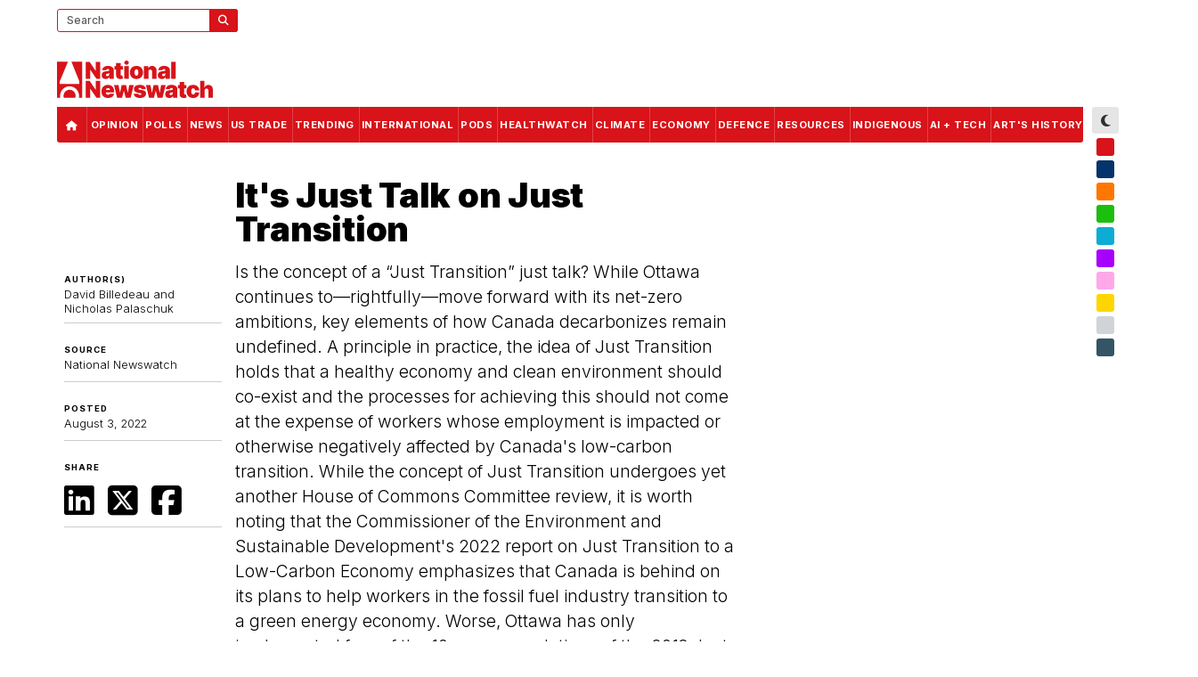

--- FILE ---
content_type: text/html; charset=UTF-8
request_url: https://www.nationalnewswatch.com/2022/08/03/its-just-talk-on-just-transition/
body_size: 17723
content:

        

<!DOCTYPE html>
<html lang="en">
    <head>
                        <script type="044791ea076b771b9042c98d-text/javascript">
        function getAnonVisitorId() {
            const key = 'plausible_anon_id';
            let id = localStorage.getItem(key);

            if (!id) {
            if (window.crypto?.randomUUID) {
                id = crypto.randomUUID();
            } else {
                // Fallback UUID generator
                id = 'xxxxxxx-xxxx-4xxx-yxxx-xxxxxxxxxxxx'.replace(/[xy]/g, function(c) {
                const r = Math.random() * 16 | 0;
                const v = c === 'x' ? r : (r & 0x3 | 0x8);
                return v.toString(16);
                });
            }

            localStorage.setItem(key, id);
            }
            return id;
        }
        </script>
        

                        <!-- Google tag (gtag.js) -->
<script async src="https://www.googletagmanager.com/gtag/js?id=G-6751N6W29L" type="044791ea076b771b9042c98d-text/javascript"></script>
<script type="044791ea076b771b9042c98d-text/javascript">
  window.dataLayer = window.dataLayer || [];
  function gtag(){dataLayer.push(arguments);}
  gtag('js', new Date());

  gtag('config', 'G-6751N6W29L');
</script>

<!-- Google Tag Manager -->
<script type="044791ea076b771b9042c98d-text/javascript">(function(w,d,s,l,i){w[l]=w[l]||[];w[l].push({'gtm.start':
new Date().getTime(),event:'gtm.js'});var f=d.getElementsByTagName(s)[0],
j=d.createElement(s),dl=l!='dataLayer'?'&l='+l:'';j.async=true;j.src=
'https://www.googletagmanager.com/gtm.js?id='+i+dl;f.parentNode.insertBefore(j,f);
})(window,document,'script','dataLayer','GTM-TB4XZV4D');</script>

<!-- Hotjar Tracking Code for National Newswatch -->
<script type="044791ea076b771b9042c98d-text/javascript">
    (function(h,o,t,j,a,r){
        h.hj=h.hj||function(){(h.hj.q=h.hj.q||[]).push(arguments)};
        h._hjSettings={hjid:3461626,hjsv:6};
        a=o.getElementsByTagName('head')[0];
        r=o.createElement('script');r.async=1;
        r.src=t+h._hjSettings.hjid+j+h._hjSettings.hjsv;
        a.appendChild(r);
    })(window,document,'https://static.hotjar.com/c/hotjar-','.js?sv=');
</script>

<!-- Plausible -->
<!--<script defer data-domain="nationalnewswatch.com" src="https://analytics.sprkr.io/js/script.js"></script>-->
<!-- End Plausible -->


                                        <script type="044791ea076b771b9042c98d-text/javascript">
        function getCookieP(name) {
        let value = `; ${document.cookie}`;
        let parts = value.split(`; ${name}=`);
        if (parts.length === 2) return parts.pop().split(';').shift();
        }

        function getAnonVisitorId() {
        const key = 'plausible_anon_id';
        let id = localStorage.getItem(key);
        if (!id) {
            id = crypto.randomUUID ? crypto.randomUUID() : 'anon-' + Math.random().toString(36).substring(2);
            localStorage.setItem(key, id);
        }
        return id;
        }

        const themeColor = getCookieP('NNW_THEME_HEX') || 'unknown';
        const themeColorName = getCookieP('NNW_COLOUR') || 'unknown';
        const testGroup = getCookieP('NNW-AB-TEST-GROUP') || 'none';
        const deviceType = /Mobi|Android|iPhone/.test(navigator.userAgent) ? 'mobile' : 'desktop';
        const themeSource = getCookieP('NNW_THEME_RGB') ? 'user' : 'default';
        const prefersDark = window.matchMedia('(prefers-color-scheme: dark)').matches ? 'dark' : 'light';

        window.plausible = window.plausible || function() {
        (window.plausible.q = window.plausible.q || []).push(arguments);
        };

        plausible('pageview', {
        props: {
            anon_id: getAnonVisitorId(),
            theme_color: themeColor,
            theme_color_name: themeColorName,
            test_group: testGroup,
            device_type: deviceType,
            theme_source: themeSource,
            color_scheme: prefersDark
        }
        });
        </script>        
        


                <script async src="https://securepubads.g.doubleclick.net/tag/js/gpt.js" type="044791ea076b771b9042c98d-text/javascript"></script>
<script type="044791ea076b771b9042c98d-text/javascript">
    window.googletag = window.googletag || {cmd: []};
    googletag.cmd.push(function() {

        /* googletag.defineSlot('/66840671/NNW2-HOME-HERO-BANNER-1920x200', ['native','fluid', [1920, 200]], 'div-gpt-ad-1706804742381-0').addService(googletag.pubads()); */
        googletag.defineSlot('/66840671/NNW2-HOME-HERO-BANNER-1920x200', ['fluid',[1,1],[1920, 200]], 'div-gpt-ad-1759184092662-0').addService(googletag.pubads());
        googletag.defineSlot('/66840671/NNW2-HOME-FEATURE-VIDEO-300x300', [300, 300], 'div-gpt-ad-1757970832287-0').addService(googletag.pubads());

        googletag.defineSlot('/66840671/NNW2-GLOBAL-HEADER-728x90-SLOT1', [728, 90], 'div-gpt-ad-1697941446798-0').addService(googletag.pubads());

        googletag.defineSlot('/66840671/NNW2-HOME-FEATURE-300x250-SLOT1', ['native','fluid',[300, 250],[300, 300]], 'div-gpt-ad-1697941677816-0').addService(googletag.pubads());
        googletag.defineSlot('/66840671/NNW2-HOME-OPINION-300x250-SLOT1', [300, 250], 'div-gpt-ad-1697943532690-0').addService(googletag.pubads());
        googletag.defineSlot('/66840671/NNW2-HOME-OPINION-300x250-SLOT2', [300, 250], 'div-gpt-ad-1697944606207-0').addService(googletag.pubads());
        googletag.defineSlot('/66840671/NNW2-HOME-OPINION-300x250-SLOT3', [300, 250], 'div-gpt-ad-1759325147040-0').addService(googletag.pubads());
        googletag.defineSlot('/66840671/NNW2-HOME-NEWS-300x250-SLOT1', [300, 250], 'div-gpt-ad-1697944717997-0').addService(googletag.pubads());
        googletag.defineSlot('/66840671/NNW2-HOME-NEWS-300x250-SLOT2', [300, 250], 'div-gpt-ad-1697944816608-0').addService(googletag.pubads());
        googletag.defineSlot('/66840671/NNW2-HOME-SIDEBAR-300x600-SLOT1', [300, 600], 'div-gpt-ad-1697944895223-0').addService(googletag.pubads());

        /*googletag.defineSlot('/66840671/NNW2-HOME-HERO-BANNER-1920x200', ['native','fluid',[1920, 150]], 'div-gpt-ad-1700416677354-0').addService(googletag.pubads()); */
        /*googletag.defineSlot('/66840671/NNW2-HOME-FOOTER-728x90-SLOT1', [728, 90], 'div-gpt-ad-1697942798239-0').addService(googletag.pubads());*/
        /*googletag.defineSlot('/66840671/NNW2-HOME-SIDEBAR-300x600-SLOT2', [300, 600], 'div-gpt-ad-1699114543901-0').addService(googletag.pubads());*/
                    googletag.defineSlot('/66840671/NNW2-HOME-FEATURE-970x250-SLOT1', [970, 250], 'div-gpt-ad-1697946418216-0').addService(googletag.pubads());
                googletag.defineSlot('/66840671/NNW2-ARTICLE-SIDEBAR-300x600-SLOT1', [300, 600], 'div-gpt-ad-1700804236117-0').addService(googletag.pubads());
        googletag.defineSlot('/66840671/NNW2-ARTICLE-IN_CONTENT-300x250-SLOT1', [300, 250], 'div-gpt-ad-1700804066336-0').addService(googletag.pubads());
        googletag.defineSlot('/66840671/NNW2-ARTICLE-FOOTER-300x250-SLOT1', [300, 250], 'div-gpt-ad-1700804347796-0').addService(googletag.pubads());
        googletag.defineSlot('/66840671/NNW2-ARTICLE-FOOTER-728x90-SLOT1', [728, 90], 'div-gpt-ad-1702302328582-0').addService(googletag.pubads());
        googletag.defineSlot('/66840671/NNW2-MOSTREAD-728x90-SLOT1', [728, 90], 'div-gpt-ad-1702439003436-0').addService(googletag.pubads());
        googletag.defineSlot('/66840671/NNW2-MOSTREAD-728x90-SLOT2', [728, 90], 'div-gpt-ad-1702439072224-0').addService(googletag.pubads());
        googletag.defineSlot('/66840671/NNW2-MOSTREAD-728x90-SLOT3', [728, 90], 'div-gpt-ad-1702439121360-0').addService(googletag.pubads());
        // Removed as ad slots exceed 30 limit
        googletag.pubads().enableSingleRequest();
        googletag.pubads().collapseEmptyDivs();
        googletag.enableServices();
    });
</script>

                <meta name="viewport" content="width=device-width, initial-scale=1.0">
                        <meta http-equiv="refresh" content="900">
                <link rel="apple-touch-icon" sizes="180x180" href="/favicon/apple-touch-icon.png">
        <link rel="icon" type="image/png" sizes="32x32" href="/favicon/favicon-32x32.png">
        <link rel="icon" type="image/png" sizes="16x16" href="/favicon/favicon-16x16.png">
        <link rel="manifest" href="/favicon/site.webmanifest">

                
                                <meta name="apple-mobile-web-app-capable" content="yes">
        <meta name="apple-mobile-web-app-status-bar-style" content="default">
                                                    <style>
                :root {
                    --spark-color-two:216,19,25;
                    --spark-color-two-inverse:255,255,255;
                    --spark-color-two-brand:216,19,25;
                }
            </style>
            <meta name="theme-color" content="#d81319" media="(prefers-color-scheme: light)">
            <meta name="theme-color" content="#d81319" media="(prefers-color-scheme: dark)">
                        <script language="JavaScript" type="044791ea076b771b9042c98d-text/javascript">

            // Function to increment the view count for an article
            // This is called from the article template
            // A cookie is set to indicate that the user has clicked this article
            // to prevent multiple clicks from the same user on the same article
            function incrementView(elementId, key) {
                // Check if the user has already clicked this article
                // If they have, then don't increment the view count
                var clickedArticles = getCookie('clickedArticles');
                //                // If they haven't, then increment the view count
                var data = {'id': elementId,'key': key};
                window.csrfTokenName = "CRAFT_CSRF_TOKEN_V2";
                window.csrfTokenValue = "5eWxcK8ia5nclGayuN6nch1YYns3r9UzHlnWvuA08mjLt8lq6n4Tw9yCwiOWZyT7tP0zgf\u002D73SJ3PDIDRpqmC2wuod\u002DRYZcts8GBPZ09fIw\u003D";
                data[window.csrfTokenName] = window.csrfTokenValue;
                // Send the data using jQuery
               $.post('/actions/view-count/increment',data)
                    .done(function (response) {
                        // Set a cookie to indicate that the user has clicked this article
                        //var clickedArticles = getCookie('clickedArticles');
                        //if (!clickedArticles) {
                        //clickedArticles = [];
                        //} else {
                        clickedArticles = JSON.parse(clickedArticles);
                        //}
                        clickedArticles.push(elementId);
                        //setCookie('clickedArticles', JSON.stringify(clickedArticles), 365);
                    })
                    .fail(function (response) {
                        // Convert the response to a string and log it
                        var response = JSON.stringify(response);
                        console.log('Error: ' + response);
                    });
            }
        </script>
    	    
        <link href="https://cdn.jsdelivr.net/npm/bootstrap@5.3.2/dist/css/bootstrap.min.css" rel="stylesheet" integrity="sha384-T3c6CoIi6uLrA9TneNEoa7RxnatzjcDSCmG1MXxSR1GAsXEV/Dwwykc2MPK8M2HN" crossorigin="anonymous">
        <script src="https://kit.fontawesome.com/f9c050adc3.js" crossorigin="anonymous" type="044791ea076b771b9042c98d-text/javascript"></script>
        <link rel="stylesheet" href="https://cdn.jsdelivr.net/npm/@splidejs/splide@4.1.4/dist/css/splide.min.css">
        <link rel="stylesheet" href="/css/_compiled/style.css?v=2.1.2">

                                                                                                                                                
                <link rel="stylesheet" href="/css/_compiled/nav-mobile-c.css?v=2.2.0">


    <title>National Newswatch | It&#039;s Just Talk on Just Transition</title><meta name="generator" content="SEOmatic">
<meta name="keywords" content="Political News,Federal Government,Liberal,Conservative,NDP">
<meta name="description" content="National Newswatch: Canada&#039;s most comprehensive site for political news and views.">
<meta name="referrer" content="no-referrer-when-downgrade">
<meta name="robots" content="all">
<meta content="en_CA" property="og:locale">
<meta content="National Newswatch" property="og:site_name">
<meta content="website" property="og:type">
<meta content="https://nationalnewswatch.com/2022/08/03/its-just-talk-on-just-transition" property="og:url">
<meta content="It&#039;s Just Talk on Just Transition" property="og:title">
<meta content="National Newswatch: Canada&#039;s most comprehensive site for political news and views." property="og:description">
<meta content="https://assets-nnw.nationalnewswatch.com/_1200x630_crop_center-center_82_none/NNW-WEBSITE_CARD-GENERIC.jpg?mtime=1697406739" property="og:image">
<meta content="1200" property="og:image:width">
<meta content="630" property="og:image:height">
<meta content="National Newswatch logo overlaid on a photo of Canada&#039;s national parliament puildings" property="og:image:alt">
<meta name="twitter:card" content="summary_large_image">
<meta name="twitter:creator" content="@">
<meta name="twitter:title" content="It&#039;s Just Talk on Just Transition">
<meta name="twitter:description" content="National Newswatch: Canada&#039;s most comprehensive site for political news and views.">
<meta name="twitter:image" content="https://assets-nnw.nationalnewswatch.com/_800x418_crop_center-center_82_none/NNW-WEBSITE_CARD-GENERIC.jpg?mtime=1697406739">
<meta name="twitter:image:width" content="800">
<meta name="twitter:image:height" content="418">
<meta name="twitter:image:alt" content="National Newswatch logo overlaid on a photo of Canada&#039;s national parliament puildings">
<link href="https://nationalnewswatch.com/2022/08/03/its-just-talk-on-just-transition" rel="canonical">
<link href="https://nationalnewswatch.com/" rel="home">
<link type="text/plain" href="https://nationalnewswatch.com/humans.txt" rel="author">
<link href="https://nationalnewswatch.com/cpresources/f9d21c4/css/formie-theme.css?v=1768451643" rel="stylesheet"></head>
    
    <body class="not-home nav-mobile-normal articleInternal NNWCOLOR-NNWRED deviceIsDesktop">
 	

                    
        <div class="body-inner">


                                    <!-- Google Tag Manager (noscript) -->
<noscript><iframe src="https://www.googletagmanager.com/ns.html?id=GTM-TB4XZV4D"
height="0" width="0" style="display:none;visibility:hidden"></iframe></noscript>
<!-- End Google Tag Manager (noscript) -->   






                        <div class="home-hero-banner">  
        
                    

<div class="ad-unit-wrapper desktop">
    <div class="ad-unit d1920x200" id='div-gpt-ad-1759184092662-0'>
        <script type="044791ea076b771b9042c98d-text/javascript"> googletag.cmd.push(function() { googletag.display("div-gpt-ad-1759184092662-0"); }); </script>
    </div>
</div></div>
<script type="044791ea076b771b9042c98d-text/javascript">
  const baseWidth = 1920;
  const baseHeight = 200;

  function scaleAd() {
    const wrapper = document.querySelector('.home-hero-banner');
    const iframe = wrapper?.querySelector('iframe');
    if (!iframe) return;

    const currentWidth = wrapper.clientWidth;
    const scale = currentWidth / baseWidth;

    iframe.style.width = baseWidth + 'px';
    iframe.style.height = baseHeight + 'px';
    iframe.style.transform = `scale(${scale})`;
    iframe.style.transformOrigin = 'top left';
    wrapper.style.height = (baseHeight * scale) + 'px';
  }

  // run once DOM and page loaded
  window.addEventListener('load', () => {
    scaleAd();           // run immediately if iframe is there
    watchForIframe();    // fallback watch loop
  });
  window.addEventListener('resize', scaleAd);

  // watch until iframe appears if GPT is late
  function watchForIframe() {
    const wrapper = document.querySelector('.home-hero-banner');
    const iframe = wrapper?.querySelector('iframe');
    if (iframe) {
      scaleAd();
    } else {
      setTimeout(watchForIframe, 200);
    }
  }

  </script>
 




<header>
    <div class="masthead-wrapper">
        <div class="masthead">
            <div class="branding">
                <a href="https://nationalnewswatch.com/" class="brand" aria-label="National Newswatch Logo Home Link">
            <svg xmlns="https://www.w3.org/2000/svg" id="Layer_2" data-name="Layer 2" viewBox="0 0 1223.51 291.2">
  <g>
    <polygon class="cls-1" points="303.67 78.89 302.64 78.89 255.72 9.8 225.3 9.8 225.3 141.8 261.13 141.8 261.13 72.45 261.9 72.45 309.6 141.8 339.51 141.8 339.51 9.8 303.67 9.8 303.67 78.89"></polygon>
    <path class="cls-1" d="m365.9,140.22c4.83,2.08,10.41,3.13,16.73,3.13,4.3,0,8.24-.52,11.83-1.55,3.59-1.03,6.79-2.69,9.6-4.96,2.81-2.28,5.21-5.26,7.19-8.96h.77v13.92h33.26v-67.8c0-4.6-1.04-8.86-3.13-12.79-2.08-3.93-5.1-7.37-9.06-10.31-3.95-2.94-8.74-5.24-14.37-6.9-5.63-1.65-11.99-2.48-19.08-2.48-9.84,0-18.05,1.54-24.62,4.61-6.57,3.07-11.57,7.15-14.99,12.25s-5.34,10.65-5.77,16.66h32.74c.43-3.05,1.71-5.32,3.83-6.8s4.89-2.22,8.28-2.22c3.09,0,5.63.69,7.61,2.06,1.98,1.38,2.96,3.35,2.96,5.93v.26c0,1.89-.75,3.41-2.26,4.54-1.5,1.14-3.94,2.02-7.32,2.64-3.37.62-7.83,1.15-13.37,1.58-5.11.39-9.87,1.22-14.28,2.51-4.41,1.29-8.26,3.16-11.57,5.61-3.31,2.45-5.89,5.6-7.73,9.44-1.85,3.85-2.77,8.48-2.77,13.89,0,6.57,1.38,11.99,4.12,16.24,2.75,4.25,6.54,7.42,11.38,9.51Zm19.27-32.48c.84-1.4,2.13-2.58,3.87-3.54s3.99-1.66,6.74-2.09c1.42-.21,2.78-.45,4.09-.71,1.31-.26,2.56-.54,3.74-.84,1.18-.3,2.3-.62,3.35-.97,1.05-.34,2.05-.71,3-1.1v8.25c0,3.01-.75,5.56-2.26,7.67-1.5,2.11-3.45,3.72-5.83,4.83-2.38,1.12-4.93,1.68-7.64,1.68-3.01,0-5.48-.73-7.41-2.19-1.93-1.46-2.9-3.57-2.9-6.32,0-1.72.42-3.28,1.26-4.67Z"></path>
    <path class="cls-1" d="m463.94,113.31c-.09,6.92,1.27,12.68,4.06,17.27,2.79,4.6,6.96,7.96,12.5,10.09s12.4,2.98,20.56,2.55c4.04-.22,7.53-.67,10.47-1.35,2.94-.69,5.21-1.27,6.8-1.74l-5.16-25.01c-.69.17-1.75.39-3.19.64-1.44.26-2.7.39-3.77.39-1.55,0-2.81-.23-3.8-.68-.99-.45-1.72-1.14-2.19-2.06-.47-.92-.71-2.07-.71-3.45v-41.38h17.02v-25.78h-17.02v-23.72h-35.58v23.72h-12.63v25.78h12.63v44.73Z"></path>
    <path class="cls-1" d="m545.9,32.48c4.81,0,8.93-1.59,12.34-4.77,3.42-3.18,5.12-7,5.12-11.47s-1.71-8.29-5.12-11.47c-3.42-3.18-7.55-4.77-12.41-4.77s-8.94,1.59-12.38,4.77c-3.44,3.18-5.16,7-5.16,11.47s1.72,8.29,5.16,11.47c3.44,3.18,7.58,4.77,12.44,4.77Z"></path>
    <rect class="cls-1" x="528.05" y="42.8" width="35.58" height="99"></rect>
    <path class="cls-1" d="m596.15,137.19c7.65,4.28,16.84,6.41,27.59,6.41s19.94-2.14,27.59-6.41c7.65-4.27,13.51-10.25,17.6-17.92s6.12-16.57,6.12-26.72-2.04-19.05-6.12-26.72-9.95-13.64-17.6-17.92c-7.65-4.27-16.84-6.41-27.59-6.41s-19.94,2.14-27.59,6.41c-7.65,4.28-13.51,10.25-17.6,17.92-4.08,7.67-6.12,16.58-6.12,26.72s2.04,19.05,6.12,26.72c4.08,7.67,9.95,13.64,17.6,17.92Zm14.44-58.27c1.2-3.72,2.94-6.58,5.22-8.6,2.28-2.02,5-3.03,8.19-3.03,3.01,0,5.61,1.01,7.8,3.03,2.19,2.02,3.89,4.89,5.09,8.6,1.2,3.72,1.8,8.18,1.8,13.37s-.6,9.6-1.8,13.34-2.9,6.62-5.09,8.64c-2.19,2.02-4.79,3.03-7.8,3.03-3.18,0-5.91-1.01-8.19-3.03-2.28-2.02-4.02-4.9-5.22-8.64-1.2-3.74-1.8-8.19-1.8-13.34s.6-9.66,1.8-13.37Z"></path>
    <path class="cls-1" d="m717.62,86.11c.04-3.27.64-6.07,1.8-8.41,1.16-2.34,2.83-4.15,5-5.41,2.17-1.27,4.71-1.9,7.64-1.9,4.47,0,7.96,1.4,10.47,4.19,2.51,2.79,3.75,6.64,3.71,11.54v55.69h35.58v-63.16c.04-7.18-1.36-13.56-4.22-19.14-2.86-5.59-6.88-9.98-12.05-13.18-5.18-3.2-11.27-4.8-18.27-4.8s-13.61,1.78-19.04,5.35c-5.44,3.57-9.23,8.49-11.38,14.76h-1.03v-18.82h-33.77v99h35.58v-55.69Z"></path>
    <path class="cls-1" d="m806.79,140.22c4.83,2.08,10.41,3.13,16.73,3.13,4.29,0,8.24-.52,11.83-1.55s6.79-2.69,9.6-4.96c2.81-2.28,5.21-5.26,7.19-8.96h.77v13.92h33.26v-67.8c0-4.6-1.04-8.86-3.13-12.79s-5.1-7.37-9.05-10.31c-3.96-2.94-8.74-5.24-14.37-6.9-5.63-1.65-11.99-2.48-19.08-2.48-9.84,0-18.05,1.54-24.62,4.61-6.57,3.07-11.57,7.15-14.99,12.25s-5.34,10.65-5.77,16.66h32.74c.43-3.05,1.71-5.32,3.83-6.8s4.89-2.22,8.28-2.22c3.09,0,5.63.69,7.61,2.06,1.97,1.38,2.96,3.35,2.96,5.93v.26c0,1.89-.75,3.41-2.26,4.54-1.51,1.14-3.94,2.02-7.32,2.64-3.37.62-7.83,1.15-13.37,1.58-5.12.39-9.87,1.22-14.28,2.51s-8.26,3.16-11.57,5.61c-3.31,2.45-5.89,5.6-7.73,9.44-1.85,3.85-2.77,8.48-2.77,13.89,0,6.57,1.38,11.99,4.12,16.24,2.75,4.25,6.54,7.42,11.38,9.51Zm19.27-32.48c.84-1.4,2.13-2.58,3.87-3.54s3.99-1.66,6.74-2.09c1.42-.21,2.78-.45,4.09-.71s2.56-.54,3.74-.84c1.18-.3,2.3-.62,3.35-.97,1.05-.34,2.05-.71,3-1.1v8.25c0,3.01-.75,5.56-2.26,7.67-1.51,2.11-3.45,3.72-5.83,4.83-2.38,1.12-4.93,1.68-7.64,1.68-3.01,0-5.48-.73-7.41-2.19-1.93-1.46-2.9-3.57-2.9-6.32,0-1.72.42-3.28,1.26-4.67Z"></path>
    <rect class="cls-1" x="896.1" y="9.8" width="35.58" height="132"></rect>
    <polygon class="cls-1" points="303.67 226.49 302.64 226.49 255.72 157.4 225.3 157.4 225.3 289.4 261.13 289.4 261.13 220.05 261.9 220.05 309.6 289.4 339.51 289.4 339.51 157.4 303.67 157.4 303.67 226.49"></polygon>
    <path class="cls-1" d="m435,202.68c-4.3-4.4-9.47-7.77-15.53-10.09s-12.83-3.48-20.3-3.48c-10.23,0-19.1,2.13-26.62,6.38-7.52,4.25-13.34,10.21-17.47,17.85-4.12,7.65-6.19,16.59-6.19,26.81s2.05,19.8,6.16,27.42c4.1,7.63,9.97,13.47,17.6,17.53,7.63,4.06,16.73,6.09,27.3,6.09,9.15,0,17.15-1.39,24.01-4.16,6.85-2.77,12.36-6.68,16.53-11.73,4.17-5.05,6.81-11.01,7.93-17.89h-32.48c-.69,1.85-1.76,3.43-3.22,4.74-1.46,1.31-3.21,2.31-5.25,3-2.04.69-4.29,1.03-6.74,1.03-3.52,0-6.53-.71-9.02-2.13-2.49-1.42-4.41-3.37-5.74-5.87-1.33-2.49-2-5.33-2-8.51v-1.55h64.45v-8.25c0-7.86-1.16-14.93-3.48-21.21-2.32-6.27-5.63-11.61-9.93-16.02Zm-51.05,25.88c.09-2.88.85-5.39,2.29-7.54,1.44-2.15,3.36-3.83,5.77-5.06,2.41-1.22,5.05-1.84,7.93-1.84s5.62.61,7.96,1.84c2.34,1.22,4.21,2.92,5.61,5.09,1.4,2.17,2.12,4.67,2.16,7.51h-31.71Z"></path>
    <polygon class="cls-1" points="566.9 190.4 556.07 250.21 555.3 250.21 542.15 190.4 507.6 190.4 494.97 250.73 494.19 250.73 482.85 190.4 447.27 190.4 472.02 289.4 510.44 289.4 524.36 236.29 525.39 236.29 539.31 289.4 577.73 289.4 602.48 190.4 566.9 190.4"></polygon>
    <path class="cls-1" d="m691.79,239.16c-4.96-4.36-12.51-7.47-22.65-9.31l-20.11-3.61c-3.78-.69-6.33-1.65-7.64-2.9-1.31-1.25-1.94-2.6-1.9-4.06-.04-2.06,1.03-3.65,3.22-4.77,2.19-1.12,4.81-1.68,7.86-1.68,2.36,0,4.52.4,6.48,1.19,1.96.8,3.55,1.92,4.8,3.38,1.25,1.46,1.96,3.2,2.13,5.22h32.74c-.43-10.48-4.78-18.69-13.05-24.62s-19.56-8.89-33.87-8.89c-9.41,0-17.54,1.26-24.4,3.77-6.85,2.51-12.12,6.17-15.79,10.96-3.67,4.79-5.49,10.62-5.45,17.5-.04,7.78,2.45,14.14,7.48,19.08,5.03,4.94,12.59,8.29,22.69,10.05l17.53,3.09c3.87.69,6.71,1.59,8.54,2.71,1.83,1.12,2.76,2.62,2.8,4.51-.04,2.06-1.13,3.65-3.26,4.77-2.13,1.12-4.82,1.68-8.09,1.68-4.04,0-7.38-.85-10.02-2.55-2.64-1.7-4.2-4.11-4.67-7.25h-35.32c.99,10.14,5.75,18.3,14.28,24.49,8.53,6.19,20.36,9.28,35.48,9.28,9.15,0,17.3-1.41,24.46-4.22s12.8-6.81,16.95-11.99c4.15-5.18,6.24-11.29,6.29-18.34-.04-7.3-2.55-13.14-7.51-17.5Z"></path>
    <polygon class="cls-1" points="817.38 190.4 806.55 250.21 805.78 250.21 792.63 190.4 758.08 190.4 745.45 250.73 744.67 250.73 733.33 190.4 697.75 190.4 722.5 289.4 760.92 289.4 774.84 236.29 775.87 236.29 789.79 289.4 828.21 289.4 852.96 190.4 817.38 190.4"></polygon>
    <path class="cls-1" d="m932.4,198.49c-3.95-2.94-8.74-5.24-14.37-6.9-5.63-1.65-11.99-2.48-19.08-2.48-9.84,0-18.05,1.54-24.62,4.61-6.57,3.07-11.57,7.15-14.98,12.25s-5.34,10.65-5.77,16.66h32.74c.43-3.05,1.71-5.32,3.84-6.8s4.89-2.22,8.28-2.22c3.09,0,5.63.69,7.61,2.06,1.98,1.38,2.96,3.35,2.96,5.93v.26c0,1.89-.75,3.41-2.26,4.54-1.5,1.14-3.94,2.02-7.31,2.64-3.38.62-7.83,1.15-13.38,1.58-5.11.39-9.87,1.22-14.28,2.51-4.41,1.29-8.26,3.16-11.57,5.61s-5.89,5.6-7.73,9.44c-1.85,3.85-2.77,8.48-2.77,13.89,0,6.57,1.38,11.99,4.12,16.24s6.54,7.42,11.38,9.51,10.41,3.13,16.72,3.13c4.3,0,8.24-.52,11.83-1.55,3.59-1.03,6.79-2.69,9.6-4.96,2.81-2.28,5.21-5.26,7.19-8.96h.77v13.92h33.26v-67.8c0-4.6-1.04-8.86-3.12-12.79-2.09-3.93-5.1-7.37-9.06-10.31Zm-23.14,55.85c0,3.01-.75,5.56-2.26,7.67-1.5,2.11-3.45,3.72-5.83,4.83-2.38,1.12-4.93,1.68-7.64,1.68-3.01,0-5.48-.73-7.41-2.19-1.93-1.46-2.9-3.57-2.9-6.32,0-1.72.42-3.28,1.26-4.67.84-1.4,2.13-2.58,3.87-3.54s3.98-1.66,6.73-2.09c1.42-.21,2.78-.45,4.09-.71,1.31-.26,2.55-.54,3.74-.84,1.18-.3,2.3-.62,3.35-.97,1.05-.34,2.05-.71,3-1.1v8.25Z"></path>
    <path class="cls-1" d="m1008.47,263.36c-1.44.26-2.7.39-3.77.39-1.55,0-2.81-.23-3.8-.68s-1.72-1.14-2.19-2.06c-.47-.92-.71-2.07-.71-3.45v-41.38h17.02v-25.78h-17.02v-23.72h-35.58v23.72h-12.63v25.78h12.63v44.73c-.09,6.92,1.27,12.68,4.06,17.27,2.79,4.6,6.96,7.96,12.5,10.09s12.4,2.98,20.56,2.55c4.04-.22,7.53-.67,10.47-1.35,2.94-.69,5.21-1.27,6.8-1.74l-5.16-25.01c-.69.17-1.75.39-3.19.64Z"></path>
    <path class="cls-1" d="m1061,218.34c2.32-1.78,5.03-2.67,8.12-2.67,3.95,0,7.19,1.36,9.7,4.09,2.51,2.73,4.01,6.69,4.48,11.89h33c-.04-8.59-2.02-16.08-5.93-22.46s-9.42-11.32-16.53-14.82c-7.11-3.5-15.52-5.25-25.23-5.25-10.74,0-19.94,2.14-27.59,6.41-7.65,4.28-13.51,10.25-17.6,17.92s-6.12,16.58-6.12,26.72,2.04,19.05,6.12,26.72c4.08,7.67,9.95,13.64,17.6,17.92,7.65,4.28,16.84,6.41,27.59,6.41,9.8,0,18.23-1.76,25.3-5.29,7.07-3.52,12.54-8.52,16.4-14.99,3.87-6.47,5.87-14.06,5.99-22.78h-33c-.26,3.44-1.02,6.35-2.29,8.73-1.27,2.38-2.91,4.19-4.93,5.41s-4.34,1.84-6.96,1.84c-3.09,0-5.8-.89-8.12-2.67-2.32-1.78-4.12-4.47-5.41-8.06-1.29-3.59-1.93-8.09-1.93-13.5s.64-9.91,1.93-13.5c1.29-3.59,3.09-6.27,5.41-8.06Z"></path>
    <path class="cls-1" d="m1219.29,207.03c-2.86-5.59-6.88-9.97-12.05-13.15-5.18-3.18-11.27-4.77-18.27-4.77s-13.56,1.77-18.76,5.32c-5.2,3.54-8.92,8.48-11.15,14.79h-1.03v-51.82h-34.29v132h35.58v-55.69c.04-3.27.65-6.07,1.84-8.41,1.18-2.34,2.86-4.15,5.03-5.41,2.17-1.27,4.7-1.9,7.57-1.9,4.55,0,8.07,1.4,10.54,4.19,2.47,2.79,3.68,6.64,3.64,11.54v55.69h35.58v-63.16c.04-7.22-1.37-13.62-4.22-19.21Z"></path>
  </g>
  <g>
    <path class="cls-1" d="m146,274.75c0-26.2-21.32-47.52-47.52-47.52s-47.5,21.32-47.5,47.52c0,5.39.95,10.56,2.61,15.39h89.8c1.66-4.84,2.61-10,2.61-15.39Z"></path>
    <path class="cls-1" d="m194.99,8.11h-82.22l62.62,153.87v19.97l-153.77-.24v-19.74L86.06,8.11H2c-1.1,0-2,.9-2,2v278.03c0,1.1.9,2,2,2h23.64c-1.05-4.97-1.61-10.12-1.61-15.39,0-41.06,33.4-74.47,74.46-74.47s74.47,33.41,74.47,74.47c0,5.28-.56,10.42-1.61,15.39h23.64c1.1,0,2-.9,2-2V10.11c0-1.1-.9-2-2-2Z"></path>
  </g>
</svg>

    </a>
            </div>
                                               
                                                            
                    

<div class="ad-unit-wrapper desktop">
    <div class="ad-unit d728x90" id='div-gpt-ad-1697941446798-0'>
        <script type="044791ea076b771b9042c98d-text/javascript"> googletag.cmd.push(function() { googletag.display("div-gpt-ad-1697941446798-0"); }); </script>
    </div>
</div>                  
                                
        </div>
    </div>
</header>
<section class="nav-wrapper">
    <div class="navigation" id="navigation">
        <nav aria-label="Main" class="primary">
    <ul>
                <li class="home-link"><a href="/" data-url="/" class="" aria-label="Link to Homepage"><i class="fa-sharp fa-solid fa-house"></i></a></li>
                                                                                                                <li>
                                                                        
                                        <a href="https://nationalnewswatch.com/opinion" role="navigation" class=" " aria-label="Curated opinion articles on current affairs and Canadian politics.">Opinion  <span class="sr-only"> - Curated opinion articles on current affairs and Canadian politics.</span></a>
                                                </li>
                                            <li>
                                                                        
                                        <a href="https://nationalnewswatch.com/polls" role="navigation" class=" " aria-label="Articles on data, insights, polling and research from across Canada.">Polls  <span class="sr-only"> - Articles on data, insights, polling and research from across Canada.</span></a>
                                                </li>
                                            <li>
                                                                        
                                        <a href="https://nationalnewswatch.com/news" role="navigation" class=" " aria-label="">News  <span class="sr-only"> - </span></a>
                                                </li>
                                            <li>
                                                                        
                                        <a href="https://nationalnewswatch.com/us-trade" role="navigation" class=" " aria-label="">US Trade  <span class="sr-only"> - </span></a>
                                                </li>
                                            <li>
                                                    <a href="/trending"  class="" aria-label="">Trending</a>
                        </li>
                                                                <li>
                                                                        
                                        <a href="https://nationalnewswatch.com/international" role="navigation" class=" " aria-label="">International  <span class="sr-only"> - </span></a>
                                                </li>
                                            <li>
                                                                        
                                        <a href="https://nationalnewswatch.com/podcasts" role="navigation" class=" " aria-label="Curated feed of podcast episodes on current affairs and politics from around the political spectrum.">Pods  <span class="sr-only"> - Curated feed of podcast episodes on current affairs and politics from around the political spectrum.</span></a>
                                                </li>
                                            <li>
                                                    <a href="https://canadahealthwatch.ca/" target="_blank" class="" aria-label="">Healthwatch</a>
                        </li>
                                            <li>
                                                                        
                                        <a href="https://nationalnewswatch.com/climate" role="navigation" class=" " aria-label="">Climate  <span class="sr-only"> - </span></a>
                                                </li>
                                            <li>
                                                                        
                                        <a href="https://nationalnewswatch.com/economy" role="navigation" class=" " aria-label="">Economy  <span class="sr-only"> - </span></a>
                                                </li>
                                            <li>
                                                                        
                                        <a href="https://nationalnewswatch.com/defence" role="navigation" class=" " aria-label="">Defence  <span class="sr-only"> - </span></a>
                                                </li>
                                            <li>
                                                                        
                                        <a href="https://nationalnewswatch.com/resources" role="navigation" class=" " aria-label="">Resources  <span class="sr-only"> - </span></a>
                                                </li>
                                            <li>
                                                                        
                                        <a href="https://nationalnewswatch.com/indigenous" role="navigation" class=" " aria-label="">Indigenous  <span class="sr-only"> - </span></a>
                                                </li>
                                            <li>
                                                                        
                                        <a href="https://nationalnewswatch.com/tech" role="navigation" class=" " aria-label="">AI + Tech  <span class="sr-only"> - </span></a>
                                                </li>
                                            <li>
                                                                        
                                        <a href="https://nationalnewswatch.com/arts-history" role="navigation" class=" " aria-label="">Art&#039;s History  <span class="sr-only"> - </span></a>
                                                </li>
                                            <li>
                                                                        
                                        <a href="https://nationalnewswatch.com/politicians" role="navigation" class=" " aria-label="Articles written by sitting and former Canadian politicians.">Politician&#039;s Pen  <span class="sr-only"> - Articles written by sitting and former Canadian politicians.</span></a>
                                                </li>
                                                                                                    
            
    </ul>
</nav>                <nav aria-label="Secondary" class="secondary">
    <ul>
        <li class="search-form">
            <form action="https://nationalnewswatch.com/search"  >
                <input type="search" name="q" placeholder="Search" class="form-control keywords" />
                <button type="submit"><i class="fa-sharp fa-magnifying-glass"></i></button>
            </form>
        </li>    
                                                                                                                                                <li>
                                                                        
                                        <a href="https://nationalnewswatch.com/newsletter" role="navigation" class=" " aria-label="Subscribe to The Buzz, our weekly newsletter with Peter Mansbridge.">Newsletter  <span class="sr-only"> - Subscribe to The Buzz, our weekly newsletter with Peter Mansbridge.</span></a>
                                                </li>
                                            <li>
                                                                        
                                        <a href="https://nationalnewswatch.com/advertise" role="navigation" class=" " aria-label="">Advertise  <span class="sr-only"> - </span></a>
                                                </li>
                    
            
    </ul>
    <ul class="nav social" role="navigation" aria-label="Social">
                                                    <li><a href="https://www.linkedin.com/company/9242381" title="Share on LinkedIn" target="_blank" class="social" rel="noreferrer"><span class="fa-brands fa-linkedin"></span></a></li>
                 
                                        <li><a href="https://x.com/natnewswatch" title="Share on X" target="_blank" class="social" rel="noreferrer"><span class="fa-brands fa-square-x-twitter"></span></a></li>
                 
                                        <li><a href="https://www.threads.net/@nationalnewswatch" title="Share on Threads" target="_blank" class="social" rel="noreferrer"><span class="fa-brands fa-square-threads"></span></a></li>
                 
                                        <li><a href="https://www.facebook.com/NationalNewswatch" title="Share on Facebook" target="_blank" class="social" rel="noreferrer"><span class="fa-brands fa-square-facebook"></span></a></li>
                 
                                        <li><a href="https://bsky.app/profile/nationalnewswatch.com" title="Share on BlueSky" target="_blank" class="social" rel="noreferrer"><span class="fa-brands fa-square-bluesky"></span></a></li>
                 
    </ul></nav>        <div class="themechanger">
        <a href="#" class="dark-mode-toggle" role="button" aria-label="Toggle Dark Mode" id="darkModeButton"><i class="fa-sharp fa-moon"></i></a>
        <ul class="themeSelector">
                                        <li><a 
                href="#" 
                role="presentation" 
                data-theme-name="red" 
                data-theme-hex="#d81319"
                data-theme-rgb="216,19,25"
                data-theme-rgb-inverse="255,255,255" 
                data-theme-rgb-brand="216,19,25" 
                style="background-color:rgb(216,19,25)" 
                class="colorOption ">Red</a></li>
                                <li><a 
                href="#" 
                role="presentation" 
                data-theme-name="bluedark" 
                data-theme-hex="#05336b"
                data-theme-rgb="5,51,107"
                data-theme-rgb-inverse="255,255,255" 
                data-theme-rgb-brand="5,51,107" 
                style="background-color:rgb(5,51,107)" 
                class="colorOption ">BlueDark</a></li>
                                <li><a 
                href="#" 
                role="presentation" 
                data-theme-name="orange" 
                data-theme-hex="#ff7700"
                data-theme-rgb="255,119,0"
                data-theme-rgb-inverse="255,255,255" 
                data-theme-rgb-brand="255,119,0" 
                style="background-color:rgb(255,119,0)" 
                class="colorOption ">Orange</a></li>
                                <li><a 
                href="#" 
                role="presentation" 
                data-theme-name="green" 
                data-theme-hex="#1cbf0d"
                data-theme-rgb="28,191,13"
                data-theme-rgb-inverse="255,255,255" 
                data-theme-rgb-brand="28,191,13" 
                style="background-color:rgb(28,191,13)" 
                class="colorOption ">Green</a></li>
                                <li><a 
                href="#" 
                role="presentation" 
                data-theme-name="bluelight" 
                data-theme-hex="#0cacd4"
                data-theme-rgb="12,172,212"
                data-theme-rgb-inverse="255,255,255" 
                data-theme-rgb-brand="12,172,212" 
                style="background-color:rgb(12,172,212)" 
                class="colorOption ">BlueLight</a></li>
                                <li><a 
                href="#" 
                role="presentation" 
                data-theme-name="purple" 
                data-theme-hex="#a600ff"
                data-theme-rgb="166,0,255"
                data-theme-rgb-inverse="255,255,255" 
                data-theme-rgb-brand="166,0,255" 
                style="background-color:rgb(166,0,255)" 
                class="colorOption ">Purple</a></li>
                                <li><a 
                href="#" 
                role="presentation" 
                data-theme-name="pink" 
                data-theme-hex="#ffa8e8"
                data-theme-rgb="255,168,232"
                data-theme-rgb-inverse="255,255,255" 
                data-theme-rgb-brand="255,168,232" 
                style="background-color:rgb(255,168,232)" 
                class="colorOption ">Pink</a></li>
                                <li><a 
                href="#" 
                role="presentation" 
                data-theme-name="lellow" 
                data-theme-hex="#ffd500"
                data-theme-rgb="255,213,0"
                data-theme-rgb-inverse="255,255,255" 
                data-theme-rgb-brand="255,213,0" 
                style="background-color:rgb(255,213,0)" 
                class="colorOption ">Lellow</a></li>
                                <li><a 
                href="#" 
                role="presentation" 
                data-theme-name="greylight" 
                data-theme-hex="#d0d4d8"
                data-theme-rgb="208,212,216"
                data-theme-rgb-inverse="255,255,255" 
                data-theme-rgb-brand="208,212,216" 
                style="background-color:rgb(208,212,216)" 
                class="colorOption ">GreyLight</a></li>
                                <li><a 
                href="#" 
                role="presentation" 
                data-theme-name="charcoal" 
                data-theme-hex="#335566"
                data-theme-rgb="51,85,102"
                data-theme-rgb-inverse="255,255,255" 
                data-theme-rgb-brand="51,85,102" 
                style="background-color:rgb(51,85,102)" 
                class="colorOption ">Charcoal</a></li>
            </ul>
</div>
    </div>
    <div class="nav-toggle">
        <p class="pull-tab">Topics <i class="fa-sharp fa-solid fa-bars left"></i></p>
    </div>
</section>

                        <div class="site-wrapper">
                <div class="entry articleInternal ">
    <div class="container primary">
        <div class="row">
            <div class="col-md-12">
                
                <div class="row x-align-items-end">
                    <div class="col-md-2">
                    </div>                
                    <div class="col-md-6">
                        <div class="article-title">
                            <h2>It&#039;s Just Talk on Just Transition</h2>
                                                    </div>
                    </div>                
                    <div class="col-md-4">
                    </div>                
                </div>
                
                <div class="row x-align-items-end">
                    <div class="col-md-2">

                    </div>
                    <div class="col-md-6">
                    </div>
                    <div class="col-md-4">
                    </div>
                </div>




                <div class="row">
                    <div class="col-md-2">
                        <ul class="article-details">
        <li>
        <label>Author(s)</label>
                    <p class="article-author">
                                                <span class="author-name">David Billedeau and Nicholas Palaschuk</span>
            </p>
            </li>
        <li>
        <label>Source</label>
        <p class="article-source">
            <span class="source-name">National Newswatch</span>
        </p>
    </li>
    <li>
        <label>Posted</label>
        <p class="article-date">August 3, 2022</p>
    </li>
        <li class="article-share">
        <label>Share</label>
                <ul class="nav social share" role="navigation" aria-label="Social">
            <li><a href="https://www.linkedin.com/sharing/share-offsite/?url=https://nationalnewswatch.com/2022/08/03/its-just-talk-on-just-transition&title=It&#039;s Just Talk on Just Transition" title="Share on LinkedIn" target="_blank" class="social" rel="noreferrer"><span class="fab fa-linkedin" aria-hidden="true"></span></a></li>
            <li><a href="https://twitter.com/share?url=https://nationalnewswatch.com/2022/08/03/its-just-talk-on-just-transition&text=It&#039;s Just Talk on Just Transition&via=natnewswatch&hashtags=nationlnewswatch" title="Share on Twitter / X" target="_blank" class="social" rel="noreferrer"><span class="fab fa-square-x-twitter" aria-hidden="true"></span></a></li>
            <li><a href="https://www.facebook.com/sharer.php?u=https://nationalnewswatch.com/2022/08/03/its-just-talk-on-just-transition" title="Share on Facebook" target="_blank" class="social" rel="noreferrer"><span class="fab fa-square-facebook" aria-hidden="true"></span></a></li>
        </ul>
    </li>


</ul>
                          

                                            </div>
                    <div class="col-md-6">
                                                

                        <div class="article-content">
                            
                                                                                                                                                                                                                                                                                                                                                   
                                <div class="lead">Is the concept of a “Just Transition” just talk?

While Ottawa continues to—rightfully—move forward with its net-zero ambitions, key elements of how Canada decarbonizes remain undefined.

A principle in practice, the idea of Just Transition holds that a healthy economy and clean environment should co-exist and the processes for achieving this should not come at the expense of workers whose employment is impacted or otherwise negatively affected by Canada's low-carbon transition.

While the concept of Just Transition undergoes yet another House of Commons Committee review, it is worth noting that the Commissioner of the Environment and Sustainable Development's 2022 report on Just Transition to a Low-Carbon Economy emphasizes that Canada is behind on its plans to help workers in the fossil fuel industry transition to a green energy economy. Worse, Ottawa has only implemented four of the 10 recommendations of the 2018 Just Transition Task Force, which consulted widely with communities, workers, and industry and was well regarded. We believe that taking action on these fronts would affirm the governments' commitment to protecting workers and their families while enabling local economic growth.

Given the lack of labour supports to transition to a green economy, it is time to put the idea of eliminating oil and gas jobs—effectively leaving upwards of 450,000 Canadians, or 75% of the sector's workforce stranded according to a 2021 TD Bank report—to bed.

Rather, we believe there is a dire need for Ottawa to rethink and advance a labour strategy that focuses on the creation of sustainable jobs. Such a change of the guard would help shift public mindsets and spark broader discussions on how Canada can fundamentally link economic prosperity with environmental stewardship.

There is a real opportunity that lies in the decarbonization of Canada's economy. Per the World Resources Institute, the low-carbon transition is expected to generate a $4.7 billion in economic benefits including $3.4 billion in avoided climate change damage, $1.2 billion in health benefits, and $40 million in environmental benefits. Importantly, most fossil-fuel industry workers support climate solutions that will lead to low-carbon jobs and believe Canada should be pivoting towards a net-zero economy by 2050 according to a 2018 survey conducted by worker-led advocacy group Iron and Earth.

Why do oil and gas workers support greening our economy? Because the oil and gas companies have a coherent approach to decarbonize their operations, there is a clear connection between the energy sector and the wider Canadian economy.

A shining example is the Oil Sand Pathways to Net-zero Initiative- an alliance between Canada's five largest oil sands producers responsible for 90% of all regional production. With the goal of achieving net-zero greenhouse gas emissions from all oil sands operations by 2050, this coalition is indicative of the type of progress that can be made under industry leadership. Reducing emissions as part of a three-phase plan that clarifies where and how these reductions will take place (i.e. direct air capture of carbon dioxide, efficient next-generation production technologies, and small modular nuclear reactors), the initiative will help protect jobs in the oil and gas sector, while simultaneously creating thousands of new jobs in adjacent sectors (e.g. construction, clean-tech).

Given the significant economic opportunities associated with decarbonization coupled with mounting public support, it is peculiar that Ottawa continues to drag its feet on deploying a net zero workforce strategy.

Businesses across Canada continue to face longstanding issues with labour shortages. As part of the Canadian Survey on Business Conditions from Q1 2022, which surveyed nearly 18,000 businesses, businesses report they continue to struggle with recruiting and retaining staff. These labour challenges are set against the backdrop of limited successes in the federal government meeting its own emissions targets. Since 2005, Canada has only managed to reduce its overall greenhouse gas emissions from 739 to 730 megatonnes of carbon dioxide equivalent. A far cry from the 2020 target of 622 megatonnes.

Admittingly, there is no silver bullet solution that allows Canada to address both its labour challenges and reduce emissions simultaneously. Rather, a comprehensive and strategic approach to decarbonization should: 1) support sustainable jobs; 2) develop close collaborations with industry; 3) create upskilling and reskilling options; 4) engage in data-driven transformations; 5) establish new opportunities for diversity-owned business and workers; and 6) adopt regional approaches to workforce development.

To achieve the connected goals of decarbonization and economic prosperity, Canada must develop its labour force to secure opportunities in existing and emerging sectors. We need to abandon the shallow “Just Transition” mindset that our oil and gas sector must be dismantled and recognize that a sustainable jobs strategy should focus on decarbonizing existing industries (e.g., oil and gas), expanding supports for established green energy sectors (e.g., nuclear) and developing workforce capacities in emerging fields (e.g., hydrogen, solar, and wind).

This shift is long overdue. As Canada's climate continues to warm and other G7 countries make strides in their decarbonization efforts, there is a mounting risk that Canada will miss out on this opportunity. There is no guarantee or automatic market mechanism to ensure these benefits are realized at a level that outweighs the social and economic costs resulting from mass work displacements.

However, if Canada is to meet its climate targets in an inclusive and equitable manner- clean and sustainable job growth constitutes a new and more feasible roadmap guiding Canada towards decarbonization in a manner that will allow the government to restart, recover and reimagine prosperity for all Canadians.

David Billedeau and Nicholas Palaschuk are from the Canadian Chamber of Commerce. David is the Senior Director of Natural Resources, Environment and Sustainability; Nicholas is the Economic Policy Researcher.</div>
                                                                                        
                                                                                                                                                                                                                                                
                            
                            
                            


                        </div>
                    </div>
                    <div class="col-md-4">
                                                                        
                    

<div class="ad-unit-wrapper desktop">
    <div class="ad-unit d300x600" id='div-gpt-ad-1700804236117-0'>
        <script type="044791ea076b771b9042c98d-text/javascript"> googletag.cmd.push(function() { googletag.display("div-gpt-ad-1700804236117-0"); }); </script>
    </div>
</div>                                            </div>
                </div>





                <div class="row">
                    <div class="col-md-12">
                                        
                
            <div class="newsletter-card">
                <div class="column left">
                    <div class="content-wrapper">
                        <h4>Subscribe to 'The Buzz' with Peter Mansbridge</h4><p>Every Saturday, Peter Mansbridge provides thoughtful takes on this week's news stories. Subscribe for FREE! You can unsubscribe any time. </p>
                    </div>
                    <div class="form form-wrapper form-newsletterSubscribe">
                        <div class="block form form-newsletterSubscribe">
    
    <div class="fui-i"><form id="fui-newsletterSubscribe-otdizk" class="fui-form fui-labels-hidden" method="post" enctype="multipart/form-data" accept-charset="utf-8" data-fui-form="{&quot;formHashId&quot;:&quot;fui-newsletterSubscribe-otdizk&quot;,&quot;formId&quot;:6575,&quot;formHandle&quot;:&quot;newsletterSubscribe&quot;,&quot;registeredJs&quot;:[{&quot;src&quot;:&quot;https:\/\/nationalnewswatch.com\/cpresources\/f9d21c4\/js\/captchas\/recaptcha-v3.js?v=1768451643&quot;,&quot;module&quot;:&quot;FormieRecaptchaV3&quot;,&quot;settings&quot;:{&quot;siteKey&quot;:&quot;6LcZ3sMrAAAAAEUIaIm4RrkNI3uZwcP8DHvtFMP-&quot;,&quot;formId&quot;:&quot;fui-newsletterSubscribe-otdizk&quot;,&quot;theme&quot;:&quot;light&quot;,&quot;size&quot;:&quot;normal&quot;,&quot;badge&quot;:&quot;bottomright&quot;,&quot;language&quot;:&quot;en&quot;,&quot;submitMethod&quot;:&quot;ajax&quot;,&quot;hasMultiplePages&quot;:false,&quot;loadingMethod&quot;:&quot;asyncDefer&quot;,&quot;enterpriseType&quot;:&quot;score&quot;}}],&quot;settings&quot;:{&quot;submitMethod&quot;:&quot;ajax&quot;,&quot;submitActionMessage&quot;:&quot;&lt;p&gt;Submission saved.&lt;\/p&gt;&quot;,&quot;submitActionMessageTimeout&quot;:null,&quot;submitActionMessagePosition&quot;:&quot;top-form&quot;,&quot;submitActionFormHide&quot;:false,&quot;submitAction&quot;:&quot;entry&quot;,&quot;submitActionTab&quot;:&quot;same-tab&quot;,&quot;errorMessage&quot;:&quot;&lt;p&gt;Couldn’t save submission due to errors.&lt;\/p&gt;&quot;,&quot;errorMessagePosition&quot;:&quot;top-form&quot;,&quot;loadingIndicator&quot;:null,&quot;loadingIndicatorText&quot;:null,&quot;validationOnSubmit&quot;:true,&quot;validationOnFocus&quot;:false,&quot;scrollToTop&quot;:true,&quot;hasMultiplePages&quot;:false,&quot;pages&quot;:[{&quot;settings&quot;:{&quot;submitButtonLabel&quot;:&quot;Subscribe&quot;,&quot;backButtonLabel&quot;:&quot;Back&quot;,&quot;showBackButton&quot;:false,&quot;saveButtonLabel&quot;:&quot;Save&quot;,&quot;showSaveButton&quot;:false,&quot;saveButtonStyle&quot;:&quot;link&quot;,&quot;buttonsPosition&quot;:&quot;left&quot;,&quot;cssClasses&quot;:null,&quot;containerAttributes&quot;:null,&quot;inputAttributes&quot;:null,&quot;enableNextButtonConditions&quot;:false,&quot;nextButtonConditions&quot;:[],&quot;enablePageConditions&quot;:false,&quot;pageConditions&quot;:[],&quot;enableJsEvents&quot;:false,&quot;jsGtmEventOptions&quot;:[]},&quot;id&quot;:681,&quot;layoutId&quot;:112,&quot;name&quot;:&quot;Page 1&quot;,&quot;uid&quot;:&quot;042e1d47-e5d0-4c7c-8756-18725627f72e&quot;,&quot;userCondition&quot;:null,&quot;elementCondition&quot;:null}],&quot;themeConfig&quot;:{&quot;loading&quot;:{&quot;class&quot;:&quot;fui-loading&quot;},&quot;errorMessage&quot;:{&quot;class&quot;:&quot;fui-error-message&quot;},&quot;disabled&quot;:{&quot;class&quot;:&quot;fui-disabled&quot;},&quot;tabError&quot;:{&quot;class&quot;:&quot;fui-tab-error&quot;},&quot;tabActive&quot;:{&quot;class&quot;:&quot;fui-tab-active&quot;},&quot;tabComplete&quot;:{&quot;class&quot;:&quot;fui-tab-complete&quot;},&quot;successMessage&quot;:{&quot;class&quot;:&quot;fui-success-message&quot;},&quot;alert&quot;:{&quot;class&quot;:&quot;fui-alert&quot;},&quot;alertError&quot;:{&quot;class&quot;:&quot;fui-alert fui-alert-error fui-alert-top-form&quot;,&quot;role&quot;:&quot;alert&quot;,&quot;data-fui-alert&quot;:true},&quot;alertSuccess&quot;:{&quot;class&quot;:&quot;fui-alert fui-alert-success fui-alert-top-form&quot;,&quot;role&quot;:&quot;alert&quot;,&quot;data-fui-alert&quot;:true},&quot;page&quot;:{&quot;id&quot;:&quot;fui-newsletterSubscribe-otdizk-p-681&quot;,&quot;class&quot;:&quot;fui-page&quot;,&quot;data-index&quot;:&quot;0&quot;,&quot;data-id&quot;:&quot;681&quot;,&quot;data-fui-page&quot;:true},&quot;progress&quot;:{&quot;class&quot;:&quot;fui-progress&quot;,&quot;data-fui-progress&quot;:true},&quot;tab&quot;:{&quot;class&quot;:&quot;fui-tab&quot;},&quot;success&quot;:{&quot;class&quot;:&quot;fui-success&quot;},&quot;error&quot;:{&quot;class&quot;:&quot;fui-error-message&quot;},&quot;fieldErrors&quot;:{&quot;class&quot;:&quot;fui-errors&quot;},&quot;fieldError&quot;:{&quot;class&quot;:&quot;fui-error-message&quot;}},&quot;redirectUrl&quot;:&quot;https:\/\/nationalnewswatch.com\/thank-you&quot;,&quot;currentPageId&quot;:681,&quot;outputJsTheme&quot;:true,&quot;enableUnloadWarning&quot;:true,&quot;enableBackSubmission&quot;:true,&quot;ajaxTimeout&quot;:10,&quot;outputConsoleMessages&quot;:true,&quot;baseActionUrl&quot;:&quot;https:\/\/nationalnewswatch.com\/index.php?p=actions&quot;,&quot;refreshTokenUrl&quot;:&quot;https:\/\/nationalnewswatch.com\/index.php?p=actions\/formie\/forms\/refresh-tokens&amp;form=FORM_PLACEHOLDER&quot;,&quot;scriptAttributes&quot;:[]}}" data-form-submit-method="ajax" data-form-submit-action="entry" data-redirect="https://nationalnewswatch.com/thank-you"><craft-csrf-input></craft-csrf-input><input type="hidden" name="action" value="formie/submissions/submit"><input type="hidden" name="submitAction" value="submit"><input type="hidden" name="handle" value="newsletterSubscribe"><input type="hidden" name="siteId" value="2"><input type="hidden" name="redirect" value="ec4ea8ba1ecf9c67182de51e15417bd24b59b1fd3d66cf9618063fcafca9f6e6https://nationalnewswatch.com/thank-you"><div class="fui-form-container"><div id="fui-newsletterSubscribe-otdizk-p-681" class="fui-page" data-index="0" data-id="681" data-fui-page><div class="fui-page-container"><div class="fui-row fui-page-row" data-fui-field-count="1"><div class="fui-field fui-type-name fui-label-hidden fui-subfield-label-hidden fui-instructions-above-input fui-page-field" data-field-handle="fullName" data-field-type="name"><fieldset class="fui-fieldset fui-subfield-fieldset"><legend class="fui-legend" data-fui-sr-only>Full Name</legend><div class="fui-input-container"><div class="fui-field-rows"><div class="fui-row" data-fui-field-count="2"><div class="fui-field fui-type-single-line-text fui-label-hidden fui-subfield-label-hidden fui-instructions-below-input fui-name-first-name" data-field-handle="firstName" data-field-type="single-line-text"><div class="fui-field-container"><label class="fui-label" for="fui-newsletterSubscribe-otdizk-fields-fullName-firstName" data-fui-sr-only>First Name</label><div class="fui-input-container"><input type="text" id="fui-newsletterSubscribe-otdizk-fields-fullName-firstName" class="fui-input" name="fields[fullName][firstName]" value="" placeholder="First Name" autocomplete="given-name" data-fui-id="newsletterSubscribe-fullName-firstName"></div></div></div><div class="fui-field fui-type-single-line-text fui-label-hidden fui-subfield-label-hidden fui-instructions-below-input fui-name-last-name" data-field-handle="lastName" data-field-type="single-line-text"><div class="fui-field-container"><label class="fui-label" for="fui-newsletterSubscribe-otdizk-fields-fullName-lastName" data-fui-sr-only>Last Name</label><div class="fui-input-container"><input type="text" id="fui-newsletterSubscribe-otdizk-fields-fullName-lastName" class="fui-input" name="fields[fullName][lastName]" value="" placeholder="Last Name" autocomplete="family-name" data-fui-id="newsletterSubscribe-fullName-lastName"></div></div></div></div></div></div></fieldset></div></div><div class="fui-row fui-page-row" data-fui-field-count="1"><div class="fui-field fui-type-email fui-label-hidden fui-subfield-label-hidden fui-instructions-below-input fui-field-required fui-page-field" data-field-handle="email" data-field-type="email"><div class="fui-field-container"><label class="fui-label" for="fui-newsletterSubscribe-otdizk-fields-email" data-fui-sr-only>Email&nbsp;<span class="fui-required" aria-hidden="true">*</span></label><div class="fui-input-container"><input type="email" id="fui-newsletterSubscribe-otdizk-fields-email" class="fui-input" name="fields[email]" value="" placeholder="Email" autocomplete="email" required data-fui-id="newsletterSubscribe-email"></div></div></div></div><div class="fui-row fui-page-row fui-row-empty" data-fui-field-count="0"><div class="fui-field fui-type-hidden fui-label-hidden fui-subfield-label-hidden fui-instructions-below-input fui-hidden fui-page-field" data-field-handle="utmSource" data-field-type="hidden"><div class="fui-field-container"><div class="fui-input-container"><input type="hidden" id="fui-newsletterSubscribe-otdizk-fields-utmSource" name="fields[utmSource]" data-fui-id="newsletterSubscribe-utmSource"></div></div></div></div><div class="fui-row fui-page-row fui-row-empty" data-fui-field-count="0"><div class="fui-field fui-type-hidden fui-label-hidden fui-subfield-label-hidden fui-instructions-below-input fui-hidden fui-page-field" data-field-handle="utmCampaign" data-field-type="hidden"><div class="fui-field-container"><div class="fui-input-container"><input type="hidden" id="fui-newsletterSubscribe-otdizk-fields-utmCampaign" name="fields[utmCampaign]" data-fui-id="newsletterSubscribe-utmCampaign"></div></div></div></div><div class="fui-row fui-page-row fui-row-empty" data-fui-field-count="0"><div class="fui-field fui-type-hidden fui-label-hidden fui-subfield-label-hidden fui-instructions-below-input fui-hidden fui-page-field" data-field-handle="utmSource1" data-field-type="hidden"><div class="fui-field-container"><div class="fui-input-container"><input type="hidden" id="fui-newsletterSubscribe-otdizk-fields-utmSource1" name="fields[utmSource1]" data-fui-id="newsletterSubscribe-utmSource1"></div></div></div></div><div class="fui-row fui-page-row fui-row-empty" data-fui-field-count="0"><div class="fui-field fui-type-hidden fui-label-hidden fui-subfield-label-hidden fui-instructions-below-input fui-hidden fui-page-field" data-field-handle="utmCampaign1" data-field-type="hidden"><div class="fui-field-container"><div class="fui-input-container"><input type="hidden" id="fui-newsletterSubscribe-otdizk-fields-utmCampaign1" name="fields[utmCampaign1]" data-fui-id="newsletterSubscribe-utmCampaign1"></div></div></div></div></div><div class="formie-recaptcha-placeholder" data-recaptcha-placeholder></div><div class="fui-btn-wrapper fui-btn-left"><button type="submit" class="fui-btn fui-submit" data-submit-action="submit">Subscribe</button></div></div></div></form></div>


    </div>                    </div>
                </div>
                <div class="column right" style="background-image:url('https://assets-nnw.nyc3.cdn.digitaloceanspaces.com/_3840xAUTO_crop_center-center_82_none/8258/SPARK-NNW-THEBUZZ-WEB-PM-EN1.webp');">
                                    </div>
            </div>
    
                        <div style="height: 40px;"></div>
                                                                        
                    

<div class="ad-unit-wrapper desktop">
    <div class="ad-unit d728x90" id='div-gpt-ad-1702302328582-0'>
        <script type="044791ea076b771b9042c98d-text/javascript"> googletag.cmd.push(function() { googletag.display("div-gpt-ad-1702302328582-0"); }); </script>
    </div>
</div>                                                                                                
                    

<div class="ad-unit-wrapper mobile">
    <div class="ad-unit d300x250" id='div-gpt-ad-1700804347796-0'>
        <script type="044791ea076b771b9042c98d-text/javascript"> googletag.cmd.push(function() { googletag.display("div-gpt-ad-1700804347796-0"); }); </script>
    </div>
</div>                                            
                        <div style="height: 50px;"></div>
                    </div>
                </div>
            </div>
        </div>
    </div>
</div>
            </div>          
            
            
                                    

                        
<footer>
            <div class="footer-inner">
        <div class="container">
            <div class="row">
                <div class="col-sm-6 footer-left">
                    <div class="branding">
                        <a href="https://nationalnewswatch.com/" class="brand" aria-label="National Newswatch Logo Home Link">
            <svg xmlns="https://www.w3.org/2000/svg" id="Layer_2" data-name="Layer 2" viewBox="0 0 1223.51 291.2">
  <g>
    <polygon class="cls-1" points="303.67 78.89 302.64 78.89 255.72 9.8 225.3 9.8 225.3 141.8 261.13 141.8 261.13 72.45 261.9 72.45 309.6 141.8 339.51 141.8 339.51 9.8 303.67 9.8 303.67 78.89"></polygon>
    <path class="cls-1" d="m365.9,140.22c4.83,2.08,10.41,3.13,16.73,3.13,4.3,0,8.24-.52,11.83-1.55,3.59-1.03,6.79-2.69,9.6-4.96,2.81-2.28,5.21-5.26,7.19-8.96h.77v13.92h33.26v-67.8c0-4.6-1.04-8.86-3.13-12.79-2.08-3.93-5.1-7.37-9.06-10.31-3.95-2.94-8.74-5.24-14.37-6.9-5.63-1.65-11.99-2.48-19.08-2.48-9.84,0-18.05,1.54-24.62,4.61-6.57,3.07-11.57,7.15-14.99,12.25s-5.34,10.65-5.77,16.66h32.74c.43-3.05,1.71-5.32,3.83-6.8s4.89-2.22,8.28-2.22c3.09,0,5.63.69,7.61,2.06,1.98,1.38,2.96,3.35,2.96,5.93v.26c0,1.89-.75,3.41-2.26,4.54-1.5,1.14-3.94,2.02-7.32,2.64-3.37.62-7.83,1.15-13.37,1.58-5.11.39-9.87,1.22-14.28,2.51-4.41,1.29-8.26,3.16-11.57,5.61-3.31,2.45-5.89,5.6-7.73,9.44-1.85,3.85-2.77,8.48-2.77,13.89,0,6.57,1.38,11.99,4.12,16.24,2.75,4.25,6.54,7.42,11.38,9.51Zm19.27-32.48c.84-1.4,2.13-2.58,3.87-3.54s3.99-1.66,6.74-2.09c1.42-.21,2.78-.45,4.09-.71,1.31-.26,2.56-.54,3.74-.84,1.18-.3,2.3-.62,3.35-.97,1.05-.34,2.05-.71,3-1.1v8.25c0,3.01-.75,5.56-2.26,7.67-1.5,2.11-3.45,3.72-5.83,4.83-2.38,1.12-4.93,1.68-7.64,1.68-3.01,0-5.48-.73-7.41-2.19-1.93-1.46-2.9-3.57-2.9-6.32,0-1.72.42-3.28,1.26-4.67Z"></path>
    <path class="cls-1" d="m463.94,113.31c-.09,6.92,1.27,12.68,4.06,17.27,2.79,4.6,6.96,7.96,12.5,10.09s12.4,2.98,20.56,2.55c4.04-.22,7.53-.67,10.47-1.35,2.94-.69,5.21-1.27,6.8-1.74l-5.16-25.01c-.69.17-1.75.39-3.19.64-1.44.26-2.7.39-3.77.39-1.55,0-2.81-.23-3.8-.68-.99-.45-1.72-1.14-2.19-2.06-.47-.92-.71-2.07-.71-3.45v-41.38h17.02v-25.78h-17.02v-23.72h-35.58v23.72h-12.63v25.78h12.63v44.73Z"></path>
    <path class="cls-1" d="m545.9,32.48c4.81,0,8.93-1.59,12.34-4.77,3.42-3.18,5.12-7,5.12-11.47s-1.71-8.29-5.12-11.47c-3.42-3.18-7.55-4.77-12.41-4.77s-8.94,1.59-12.38,4.77c-3.44,3.18-5.16,7-5.16,11.47s1.72,8.29,5.16,11.47c3.44,3.18,7.58,4.77,12.44,4.77Z"></path>
    <rect class="cls-1" x="528.05" y="42.8" width="35.58" height="99"></rect>
    <path class="cls-1" d="m596.15,137.19c7.65,4.28,16.84,6.41,27.59,6.41s19.94-2.14,27.59-6.41c7.65-4.27,13.51-10.25,17.6-17.92s6.12-16.57,6.12-26.72-2.04-19.05-6.12-26.72-9.95-13.64-17.6-17.92c-7.65-4.27-16.84-6.41-27.59-6.41s-19.94,2.14-27.59,6.41c-7.65,4.28-13.51,10.25-17.6,17.92-4.08,7.67-6.12,16.58-6.12,26.72s2.04,19.05,6.12,26.72c4.08,7.67,9.95,13.64,17.6,17.92Zm14.44-58.27c1.2-3.72,2.94-6.58,5.22-8.6,2.28-2.02,5-3.03,8.19-3.03,3.01,0,5.61,1.01,7.8,3.03,2.19,2.02,3.89,4.89,5.09,8.6,1.2,3.72,1.8,8.18,1.8,13.37s-.6,9.6-1.8,13.34-2.9,6.62-5.09,8.64c-2.19,2.02-4.79,3.03-7.8,3.03-3.18,0-5.91-1.01-8.19-3.03-2.28-2.02-4.02-4.9-5.22-8.64-1.2-3.74-1.8-8.19-1.8-13.34s.6-9.66,1.8-13.37Z"></path>
    <path class="cls-1" d="m717.62,86.11c.04-3.27.64-6.07,1.8-8.41,1.16-2.34,2.83-4.15,5-5.41,2.17-1.27,4.71-1.9,7.64-1.9,4.47,0,7.96,1.4,10.47,4.19,2.51,2.79,3.75,6.64,3.71,11.54v55.69h35.58v-63.16c.04-7.18-1.36-13.56-4.22-19.14-2.86-5.59-6.88-9.98-12.05-13.18-5.18-3.2-11.27-4.8-18.27-4.8s-13.61,1.78-19.04,5.35c-5.44,3.57-9.23,8.49-11.38,14.76h-1.03v-18.82h-33.77v99h35.58v-55.69Z"></path>
    <path class="cls-1" d="m806.79,140.22c4.83,2.08,10.41,3.13,16.73,3.13,4.29,0,8.24-.52,11.83-1.55s6.79-2.69,9.6-4.96c2.81-2.28,5.21-5.26,7.19-8.96h.77v13.92h33.26v-67.8c0-4.6-1.04-8.86-3.13-12.79s-5.1-7.37-9.05-10.31c-3.96-2.94-8.74-5.24-14.37-6.9-5.63-1.65-11.99-2.48-19.08-2.48-9.84,0-18.05,1.54-24.62,4.61-6.57,3.07-11.57,7.15-14.99,12.25s-5.34,10.65-5.77,16.66h32.74c.43-3.05,1.71-5.32,3.83-6.8s4.89-2.22,8.28-2.22c3.09,0,5.63.69,7.61,2.06,1.97,1.38,2.96,3.35,2.96,5.93v.26c0,1.89-.75,3.41-2.26,4.54-1.51,1.14-3.94,2.02-7.32,2.64-3.37.62-7.83,1.15-13.37,1.58-5.12.39-9.87,1.22-14.28,2.51s-8.26,3.16-11.57,5.61c-3.31,2.45-5.89,5.6-7.73,9.44-1.85,3.85-2.77,8.48-2.77,13.89,0,6.57,1.38,11.99,4.12,16.24,2.75,4.25,6.54,7.42,11.38,9.51Zm19.27-32.48c.84-1.4,2.13-2.58,3.87-3.54s3.99-1.66,6.74-2.09c1.42-.21,2.78-.45,4.09-.71s2.56-.54,3.74-.84c1.18-.3,2.3-.62,3.35-.97,1.05-.34,2.05-.71,3-1.1v8.25c0,3.01-.75,5.56-2.26,7.67-1.51,2.11-3.45,3.72-5.83,4.83-2.38,1.12-4.93,1.68-7.64,1.68-3.01,0-5.48-.73-7.41-2.19-1.93-1.46-2.9-3.57-2.9-6.32,0-1.72.42-3.28,1.26-4.67Z"></path>
    <rect class="cls-1" x="896.1" y="9.8" width="35.58" height="132"></rect>
    <polygon class="cls-1" points="303.67 226.49 302.64 226.49 255.72 157.4 225.3 157.4 225.3 289.4 261.13 289.4 261.13 220.05 261.9 220.05 309.6 289.4 339.51 289.4 339.51 157.4 303.67 157.4 303.67 226.49"></polygon>
    <path class="cls-1" d="m435,202.68c-4.3-4.4-9.47-7.77-15.53-10.09s-12.83-3.48-20.3-3.48c-10.23,0-19.1,2.13-26.62,6.38-7.52,4.25-13.34,10.21-17.47,17.85-4.12,7.65-6.19,16.59-6.19,26.81s2.05,19.8,6.16,27.42c4.1,7.63,9.97,13.47,17.6,17.53,7.63,4.06,16.73,6.09,27.3,6.09,9.15,0,17.15-1.39,24.01-4.16,6.85-2.77,12.36-6.68,16.53-11.73,4.17-5.05,6.81-11.01,7.93-17.89h-32.48c-.69,1.85-1.76,3.43-3.22,4.74-1.46,1.31-3.21,2.31-5.25,3-2.04.69-4.29,1.03-6.74,1.03-3.52,0-6.53-.71-9.02-2.13-2.49-1.42-4.41-3.37-5.74-5.87-1.33-2.49-2-5.33-2-8.51v-1.55h64.45v-8.25c0-7.86-1.16-14.93-3.48-21.21-2.32-6.27-5.63-11.61-9.93-16.02Zm-51.05,25.88c.09-2.88.85-5.39,2.29-7.54,1.44-2.15,3.36-3.83,5.77-5.06,2.41-1.22,5.05-1.84,7.93-1.84s5.62.61,7.96,1.84c2.34,1.22,4.21,2.92,5.61,5.09,1.4,2.17,2.12,4.67,2.16,7.51h-31.71Z"></path>
    <polygon class="cls-1" points="566.9 190.4 556.07 250.21 555.3 250.21 542.15 190.4 507.6 190.4 494.97 250.73 494.19 250.73 482.85 190.4 447.27 190.4 472.02 289.4 510.44 289.4 524.36 236.29 525.39 236.29 539.31 289.4 577.73 289.4 602.48 190.4 566.9 190.4"></polygon>
    <path class="cls-1" d="m691.79,239.16c-4.96-4.36-12.51-7.47-22.65-9.31l-20.11-3.61c-3.78-.69-6.33-1.65-7.64-2.9-1.31-1.25-1.94-2.6-1.9-4.06-.04-2.06,1.03-3.65,3.22-4.77,2.19-1.12,4.81-1.68,7.86-1.68,2.36,0,4.52.4,6.48,1.19,1.96.8,3.55,1.92,4.8,3.38,1.25,1.46,1.96,3.2,2.13,5.22h32.74c-.43-10.48-4.78-18.69-13.05-24.62s-19.56-8.89-33.87-8.89c-9.41,0-17.54,1.26-24.4,3.77-6.85,2.51-12.12,6.17-15.79,10.96-3.67,4.79-5.49,10.62-5.45,17.5-.04,7.78,2.45,14.14,7.48,19.08,5.03,4.94,12.59,8.29,22.69,10.05l17.53,3.09c3.87.69,6.71,1.59,8.54,2.71,1.83,1.12,2.76,2.62,2.8,4.51-.04,2.06-1.13,3.65-3.26,4.77-2.13,1.12-4.82,1.68-8.09,1.68-4.04,0-7.38-.85-10.02-2.55-2.64-1.7-4.2-4.11-4.67-7.25h-35.32c.99,10.14,5.75,18.3,14.28,24.49,8.53,6.19,20.36,9.28,35.48,9.28,9.15,0,17.3-1.41,24.46-4.22s12.8-6.81,16.95-11.99c4.15-5.18,6.24-11.29,6.29-18.34-.04-7.3-2.55-13.14-7.51-17.5Z"></path>
    <polygon class="cls-1" points="817.38 190.4 806.55 250.21 805.78 250.21 792.63 190.4 758.08 190.4 745.45 250.73 744.67 250.73 733.33 190.4 697.75 190.4 722.5 289.4 760.92 289.4 774.84 236.29 775.87 236.29 789.79 289.4 828.21 289.4 852.96 190.4 817.38 190.4"></polygon>
    <path class="cls-1" d="m932.4,198.49c-3.95-2.94-8.74-5.24-14.37-6.9-5.63-1.65-11.99-2.48-19.08-2.48-9.84,0-18.05,1.54-24.62,4.61-6.57,3.07-11.57,7.15-14.98,12.25s-5.34,10.65-5.77,16.66h32.74c.43-3.05,1.71-5.32,3.84-6.8s4.89-2.22,8.28-2.22c3.09,0,5.63.69,7.61,2.06,1.98,1.38,2.96,3.35,2.96,5.93v.26c0,1.89-.75,3.41-2.26,4.54-1.5,1.14-3.94,2.02-7.31,2.64-3.38.62-7.83,1.15-13.38,1.58-5.11.39-9.87,1.22-14.28,2.51-4.41,1.29-8.26,3.16-11.57,5.61s-5.89,5.6-7.73,9.44c-1.85,3.85-2.77,8.48-2.77,13.89,0,6.57,1.38,11.99,4.12,16.24s6.54,7.42,11.38,9.51,10.41,3.13,16.72,3.13c4.3,0,8.24-.52,11.83-1.55,3.59-1.03,6.79-2.69,9.6-4.96,2.81-2.28,5.21-5.26,7.19-8.96h.77v13.92h33.26v-67.8c0-4.6-1.04-8.86-3.12-12.79-2.09-3.93-5.1-7.37-9.06-10.31Zm-23.14,55.85c0,3.01-.75,5.56-2.26,7.67-1.5,2.11-3.45,3.72-5.83,4.83-2.38,1.12-4.93,1.68-7.64,1.68-3.01,0-5.48-.73-7.41-2.19-1.93-1.46-2.9-3.57-2.9-6.32,0-1.72.42-3.28,1.26-4.67.84-1.4,2.13-2.58,3.87-3.54s3.98-1.66,6.73-2.09c1.42-.21,2.78-.45,4.09-.71,1.31-.26,2.55-.54,3.74-.84,1.18-.3,2.3-.62,3.35-.97,1.05-.34,2.05-.71,3-1.1v8.25Z"></path>
    <path class="cls-1" d="m1008.47,263.36c-1.44.26-2.7.39-3.77.39-1.55,0-2.81-.23-3.8-.68s-1.72-1.14-2.19-2.06c-.47-.92-.71-2.07-.71-3.45v-41.38h17.02v-25.78h-17.02v-23.72h-35.58v23.72h-12.63v25.78h12.63v44.73c-.09,6.92,1.27,12.68,4.06,17.27,2.79,4.6,6.96,7.96,12.5,10.09s12.4,2.98,20.56,2.55c4.04-.22,7.53-.67,10.47-1.35,2.94-.69,5.21-1.27,6.8-1.74l-5.16-25.01c-.69.17-1.75.39-3.19.64Z"></path>
    <path class="cls-1" d="m1061,218.34c2.32-1.78,5.03-2.67,8.12-2.67,3.95,0,7.19,1.36,9.7,4.09,2.51,2.73,4.01,6.69,4.48,11.89h33c-.04-8.59-2.02-16.08-5.93-22.46s-9.42-11.32-16.53-14.82c-7.11-3.5-15.52-5.25-25.23-5.25-10.74,0-19.94,2.14-27.59,6.41-7.65,4.28-13.51,10.25-17.6,17.92s-6.12,16.58-6.12,26.72,2.04,19.05,6.12,26.72c4.08,7.67,9.95,13.64,17.6,17.92,7.65,4.28,16.84,6.41,27.59,6.41,9.8,0,18.23-1.76,25.3-5.29,7.07-3.52,12.54-8.52,16.4-14.99,3.87-6.47,5.87-14.06,5.99-22.78h-33c-.26,3.44-1.02,6.35-2.29,8.73-1.27,2.38-2.91,4.19-4.93,5.41s-4.34,1.84-6.96,1.84c-3.09,0-5.8-.89-8.12-2.67-2.32-1.78-4.12-4.47-5.41-8.06-1.29-3.59-1.93-8.09-1.93-13.5s.64-9.91,1.93-13.5c1.29-3.59,3.09-6.27,5.41-8.06Z"></path>
    <path class="cls-1" d="m1219.29,207.03c-2.86-5.59-6.88-9.97-12.05-13.15-5.18-3.18-11.27-4.77-18.27-4.77s-13.56,1.77-18.76,5.32c-5.2,3.54-8.92,8.48-11.15,14.79h-1.03v-51.82h-34.29v132h35.58v-55.69c.04-3.27.65-6.07,1.84-8.41,1.18-2.34,2.86-4.15,5.03-5.41,2.17-1.27,4.7-1.9,7.57-1.9,4.55,0,8.07,1.4,10.54,4.19,2.47,2.79,3.68,6.64,3.64,11.54v55.69h35.58v-63.16c.04-7.22-1.37-13.62-4.22-19.21Z"></path>
  </g>
  <g>
    <path class="cls-1" d="m146,274.75c0-26.2-21.32-47.52-47.52-47.52s-47.5,21.32-47.5,47.52c0,5.39.95,10.56,2.61,15.39h89.8c1.66-4.84,2.61-10,2.61-15.39Z"></path>
    <path class="cls-1" d="m194.99,8.11h-82.22l62.62,153.87v19.97l-153.77-.24v-19.74L86.06,8.11H2c-1.1,0-2,.9-2,2v278.03c0,1.1.9,2,2,2h23.64c-1.05-4.97-1.61-10.12-1.61-15.39,0-41.06,33.4-74.47,74.46-74.47s74.47,33.41,74.47,74.47c0,5.28-.56,10.42-1.61,15.39h23.64c1.1,0,2-.9,2-2V10.11c0-1.1-.9-2-2-2Z"></path>
  </g>
</svg>

    </a>
                    </div>
                </div>
                <div class="col-sm-6 footer-right">
                    <div class="nav-wrapper">                        
                            <ul class="nav footer" role="navigation" aria-label="Footer Navigation Links">
                                                                        <li>
                                                                        
                                        <a href="https://nationalnewswatch.com/contact" role="navigation" class=" " aria-label="">About  <span class="sr-only"> - </span></a>
                                                </li>
                                            <li>
                                                                        
                                        <a href="https://nationalnewswatch.com/advertise" role="navigation" class=" " aria-label="">Advertising + Sponsorship  <span class="sr-only"> - </span></a>
                                                </li>
                                            <li>
                                                                        
                                        <a href="https://nationalnewswatch.com/newsletter" role="navigation" class=" " aria-label="">Newsletter  <span class="sr-only"> - </span></a>
                                                </li>
                                            <li>
                                                                        
                                        <a href="https://nationalnewswatch.com/privacy" role="navigation" class=" " aria-label="">Privacy &amp; Terms of Use  <span class="sr-only"> - </span></a>
                                                </li>
                                            <li>
                                                                        
                                        <a href="https://nationalnewswatch.com/sources" role="navigation" class=" " aria-label="">Sources  <span class="sr-only"> - </span></a>
                                                </li>
                    
            
</ul>
                            <ul class="nav social" role="navigation" aria-label="Social">
                                                    <li><a href="https://www.linkedin.com/company/9242381" title="Share on LinkedIn" target="_blank" class="social" rel="noreferrer"><span class="fa-brands fa-linkedin"></span></a></li>
                 
                                        <li><a href="https://x.com/natnewswatch" title="Share on X" target="_blank" class="social" rel="noreferrer"><span class="fa-brands fa-square-x-twitter"></span></a></li>
                 
                                        <li><a href="https://www.threads.net/@nationalnewswatch" title="Share on Threads" target="_blank" class="social" rel="noreferrer"><span class="fa-brands fa-square-threads"></span></a></li>
                 
                                        <li><a href="https://www.facebook.com/NationalNewswatch" title="Share on Facebook" target="_blank" class="social" rel="noreferrer"><span class="fa-brands fa-square-facebook"></span></a></li>
                 
                                        <li><a href="https://bsky.app/profile/nationalnewswatch.com" title="Share on BlueSky" target="_blank" class="social" rel="noreferrer"><span class="fa-brands fa-square-bluesky"></span></a></li>
                 
    </ul>                    </div>
                </div>
            </div>
            <div class="row">
                <div class="col-sm-12">
                                        <p class="copyright">&copy; 2026 National Newswatch</p>
                </div>
            </div>
        </div>
    </div>
</footer>






                        <script src="https://code.jquery.com/jquery-3.7.1.min.js" integrity="sha256-/JqT3SQfawRcv/BIHPThkBvs0OEvtFFmqPF/lYI/Cxo=" crossorigin="anonymous" type="044791ea076b771b9042c98d-text/javascript"></script>
            <script src="https://cdn.jsdelivr.net/npm/bootstrap@5.3.2/dist/js/bootstrap.bundle.min.js" integrity="sha384-C6RzsynM9kWDrMNeT87bh95OGNyZPhcTNXj1NW7RuBCsyN/o0jlpcV8Qyq46cDfL" crossorigin="anonymous" type="044791ea076b771b9042c98d-text/javascript"></script>
            <script src="https://cdn.jsdelivr.net/npm/@splidejs/splide@4.1.4/dist/js/splide.min.js" type="044791ea076b771b9042c98d-text/javascript"></script>
            <script defer src="/js/functions.js" language="javascript" type="044791ea076b771b9042c98d-text/javascript"></script>
            <script defer src="/js/footer.js" language="javascript" type="044791ea076b771b9042c98d-text/javascript"></script>

                        



                                    
                                    
                        
                        
                        <button class="btn-special toTop" id="toTop" onClick="if (!window.__cfRLUnblockHandlers) return false; scrollToTop();" title="Jump to top of page" data-cf-modified-044791ea076b771b9042c98d-=""><span class="fa-solid fa-chevron-up" aria-label="Button to help scroll the page back to the top."></span></button>

        </div>


                <script type="044791ea076b771b9042c98d-text/javascript">
            function deleteAllCookies() {
                var cookies = document.cookie.split(";");
                for (var i = 0; i < cookies.length; i++) {
                    var cookie = cookies[i];
                    var eqPos = cookie.indexOf("=");
                    var name = eqPos > -1 ? cookie.substr(0, eqPos) : cookie;
                    document.cookie = name + "=;expires=Thu, 01 Jan 1970 00:00:00 GMT";
                    console.log('Cookie Deleted: ' + name);
                }
            }
                        if (navigator.userAgent.match(/Android/i)) {
                deleteAllCookies();
            }
        </script>        
    <script type="044791ea076b771b9042c98d-text/javascript">window.FormieTranslations={"File {filename} must be smaller than {filesize} MB.":"File {filename} must be smaller than {filesize} MB.","File must be smaller than {filesize} MB.":"File must be smaller than {filesize} MB.","File must be larger than {filesize} MB.":"File must be larger than {filesize} MB.","Choose up to {files} files.":"Choose up to {files} files.","{startTag}{num}{endTag} character left":"{startTag}{num}{endTag} character left","{startTag}{num}{endTag} characters left":"{startTag}{num}{endTag} characters left","{startTag}{num}{endTag} word left":"{startTag}{num}{endTag} word left","{startTag}{num}{endTag} words left":"{startTag}{num}{endTag} words left","This field is required.":"This field is required.","Please select a value.":"Please select a value.","Please select at least one value.":"Please select at least one value.","Please fill out this field.":"Please fill out this field.","Please enter a valid email address.":"Please enter a valid email address.","Please enter a URL.":"Please enter a URL.","Please enter a number":"Please enter a number","Please match the following format: #rrggbb":"Please match the following format: #rrggbb","Please use the YYYY-MM-DD format":"Please use the YYYY-MM-DD format","Please use the 24-hour time format. Ex. 23:00":"Please use the 24-hour time format. Ex. 23:00","Please use the YYYY-MM format":"Please use the YYYY-MM format","Please match the requested format.":"Please match the requested format.","Please select a value that is no more than {max}.":"Please select a value that is no more than {max}.","Please select a value that is no less than {min}.":"Please select a value that is no less than {min}.","Please shorten this text to no more than {maxLength} characters. You are currently using {length} characters.":"Please shorten this text to no more than {maxLength} characters. You are currently using {length} characters.","Please lengthen this text to {minLength} characters or more. You are currently using {length} characters.":"Please lengthen this text to {minLength} characters or more. You are currently using {length} characters.","There was an error with this field.":"There was an error with this field.","Unable to parse response `{e}`.":"Unable to parse response `{e}`.","Are you sure you want to leave?":"Are you sure you want to leave?","The request timed out.":"The request timed out.","The request encountered a network error. Please try again.":"The request encountered a network error. Please try again.","Invalid number":"Invalid number","Invalid country code":"Invalid country code","Too short":"Too short","Too long":"Too long","Missing Authorization ID for approval.":"Missing Authorization ID for approval.","Payment authorized. Finalize the form to complete payment.":"Payment authorized. Finalize the form to complete payment.","Unable to authorize payment. Please try again.":"Unable to authorize payment. Please try again."};</script>
<script type="application/ld+json">{"@context":"https://schema.org","@graph":[{"@type":"WebSite","author":{"@id":"#identity"},"copyrightHolder":{"@id":"#identity"},"copyrightYear":"2022","creator":{"@id":"#creator"},"dateCreated":"2023-12-19T01:06:01-05:00","dateModified":"2023-12-19T01:06:01-05:00","datePublished":"2022-08-03T09:05:57-04:00","description":"National Newswatch: Canada's most comprehensive site for political news and views.","headline":"It's Just Talk on Just Transition","image":{"@type":"ImageObject","url":"https://assets-nnw.nationalnewswatch.com/_1200x630_crop_center-center_82_none/NNW-WEBSITE_CARD-GENERIC.jpg?mtime=1697406739"},"inLanguage":"en-ca","mainEntityOfPage":"https://nationalnewswatch.com/2022/08/03/its-just-talk-on-just-transition","name":"It's Just Talk on Just Transition","publisher":{"@id":"#creator"},"url":"https://nationalnewswatch.com/2022/08/03/its-just-talk-on-just-transition"},{"@id":"#identity","@type":"Organization"},{"@id":"#creator","@type":"Organization"},{"@type":"BreadcrumbList","description":"Breadcrumbs list","itemListElement":[{"@type":"ListItem","item":"https://nationalnewswatch.com/","name":"Home Page","position":1},{"@type":"ListItem","item":"https://nationalnewswatch.com/2022/08/03/its-just-talk-on-just-transition","name":"It's Just Talk on Just Transition","position":2}],"name":"Breadcrumbs"}]}</script>
<script type="044791ea076b771b9042c98d-text/javascript">
  (function() {
    fetch('https://nationalnewswatch.com/index.php?p=actions/users/session-info', {
      headers: {
        'Accept': 'application/json',
      }
    }).then(response => response.json())
      .then(data => {
        document.querySelectorAll('craft-csrf-input')
          .forEach(element => {
            const input = document.createElement('input');
            input.type = 'hidden';
            input.name = data.csrfTokenName;
            input.value = data.csrfTokenValue;
            element.replaceWith(input);
          });
      });
  })();
</script>
<script type="044791ea076b771b9042c98d-text/javascript" src="https://nationalnewswatch.com/cpresources/f9d21c4/js/formie.js?v=1768451643" defer></script>
<script type="044791ea076b771b9042c98d-text/javascript">;</script><script src="/cdn-cgi/scripts/7d0fa10a/cloudflare-static/rocket-loader.min.js" data-cf-settings="044791ea076b771b9042c98d-|49" defer></script><script defer src="https://static.cloudflareinsights.com/beacon.min.js/vcd15cbe7772f49c399c6a5babf22c1241717689176015" integrity="sha512-ZpsOmlRQV6y907TI0dKBHq9Md29nnaEIPlkf84rnaERnq6zvWvPUqr2ft8M1aS28oN72PdrCzSjY4U6VaAw1EQ==" data-cf-beacon='{"version":"2024.11.0","token":"3844980011c6489abb62205012984b6e","server_timing":{"name":{"cfCacheStatus":true,"cfEdge":true,"cfExtPri":true,"cfL4":true,"cfOrigin":true,"cfSpeedBrain":true},"location_startswith":null}}' crossorigin="anonymous"></script>
</body>
</html>







--- FILE ---
content_type: text/css
request_url: https://www.nationalnewswatch.com/css/_compiled/style.css?v=2.1.2
body_size: 8050
content:
@import url("https://fonts.googleapis.com/css2?family=Lora:wght@100;300;400;600;800&display=swap");
@import url("https://fonts.googleapis.com/css2?family=Inter:wght@200;300;500;700;900&family=Roboto+Mono:wght@300;400;600;700&display=swap");
html {
  font-family: "Inter", sans-serif;
  font-size: 62.5%;
  height: 100%;
}

body {
  font-family: "Inter", sans-serif;
  font-size: 1.6rem;
  font-weight: 300;
}

h1, h2, h3, h4, h5, h6 {
  letter-spacing: -0.25px;
}

h1, .heading {
  font-size: 4.48rem;
  font-weight: 800;
  line-height: 120%;
  margin: 30px 0 15px 0;
}

h2 {
  font-size: 3.84rem;
  font-weight: 800;
  line-height: 100%;
  margin: 30px 0 15px 0;
}

h3 {
  font-size: 3.04rem;
  font-weight: 800;
  line-height: 120%;
  margin: 7.5px 0;
}

h4 {
  font-size: 2.24rem;
  font-weight: 800;
  line-height: 120%;
  margin: 7.5px 0;
}

h5 {
  font-size: 1.536rem;
  font-weight: 800;
  line-height: 120%;
  margin: 7.5px 0;
}

.lead {
  font-size: 1.92rem;
}

.serif {
  font-family: "Lora", serif;
}

.highlight {
  color: rgba(var(--spark-color-two), 1);
  font-size: 200%;
}

blockquote {
  font-size: 2.24rem;
  font-style: italic;
  width: 80%;
}
blockquote strong {
  position: relative;
}
blockquote strong:after {
  content: "";
  background-color: rgba(var(--spark-color-two), 0.2);
  display: block;
  position: absolute;
  top: 0;
  left: -10px;
  right: -10px;
  padding: 10px 30px;
  width: 120%;
  height: 100%;
}

.card blockquote {
  width: 100%;
}

.text-purple {
  color: #6640D6;
}

/* 
Prevent CSS Transitions from firing on window resize. See related JS in _base.twig 
When the window is resized this can cause the offscreen nav to show. This fixes the issue.
*/
.stop-transitions * {
  animation: none !important;
  transition: none !important;
}
.stop-transitions.open header .navigation {
  display: block;
}

.row {
  position: relative;
}

.shadow {
  box-shadow: 0 10px 10px 0 rgba(0, 0, 0, 0.2) !important;
}
.shadow:after {
  content: " ";
  display: block;
  position: absolute;
  width: calc(100% - 30px);
  height: 60px;
  right: 0;
  bottom: -30px;
  z-index: -1;
  background: rgba(0, 0, 0, 0.5);
  filter: blur(30px);
}

.tiles {
  display: grid;
  grid-template-columns: repeat(auto-fill, minmax(25%, 1fr));
  grid-gap: 1rem;
}
.tiles.columns-1 {
  grid-template-columns: repeat(auto-fill, minmax(100%, 1fr));
}
.tiles.columns-2 {
  grid-template-columns: repeat(auto-fill, minmax(45%, 1fr));
}
.tiles.columns-3 {
  grid-template-columns: repeat(auto-fill, minmax(25%, 1fr));
}
.tiles.columns-4 {
  grid-template-columns: repeat(auto-fill, minmax(20%, 1fr));
}
.tiles .item {
  transition: all 120ms cubic-bezier(0.83, 0, 0.17, 1);
  box-shadow: 0 10px 10px 0 rgba(0, 0, 0, 0.2);
  border-radius: 3px;
  overflow: hidden;
  display: block;
  position: relative;
  background: #f3f3f3;
}
.tiles .item:hover {
  transform: translate(0px, 5px) !important;
  box-shadow: 0 2px 5px 0 rgba(0, 0, 0, 0.2);
}
.tiles .item:hover:after {
  width: 98%;
  bottom: -5px;
  filter: blur(5px) opacity(0.2);
}
.tiles .thumb {
  width: 100%;
  height: auto;
}
.tiles .caption {
  position: relative;
  text-align: left;
  padding: 20px;
  min-height: 100px;
  display: flex;
  flex-wrap: wrap;
  align-items: center;
  align-self: center;
  width: 100%;
}
@media only screen and (max-width: 768px) {
  .tiles {
    display: grid;
    grid-template-columns: repeat(auto-fill, minmax(25%, 1fr));
    grid-gap: 1rem;
  }
  .tiles.columns-1, .tiles.columns-2, .tiles.columns-3, .tiles.columns-4 {
    grid-template-columns: repeat(auto-fill, minmax(100%, 1fr));
  }
  .columns-2, .columns-3, .columns-4 {
    columns: 1;
  }
}
.card {
  padding: 30px;
  border: none;
  border-radius: 3px;
}
.card-line {
  background: transparent;
  border: 1px solid rgba(0, 0, 0, 0.5);
  border-right: none;
  border-radius: 0;
}
.card-line:last-child {
  border-right: 1px solid rgba(0, 0, 0, 0.5);
}
.card-highlight {
  background: rgba(var(--spark-color-two), 1);
  padding: 15px;
  border-radius: 3px;
  color: #fff;
}
.card-highlight a {
  color: #fff;
  text-decoration: none;
}

.edit-link {
  display: block;
  opacity: 1;
  border-bottom-left-radius: 5px;
  width: 20px;
  height: 20px;
  font-size: 1.28rem;
  font-weight: bold;
  text-decoration: none;
  text-transform: uppercase;
  line-height: 0;
  padding: 5px;
  color: black;
  position: absolute;
  z-index: 99;
  top: 0;
  right: 0;
}
.edit-link:hover {
  opacity: 1;
  color: rgba(var(--spark-color-two), 1);
  background-color: white;
}

.columns-2 {
  columns: 2;
  column-gap: 30px;
}
.columns-3 {
  columns: 3;
  column-gap: 30px;
}
.columns-4 {
  columns: 4;
  column-gap: 30px;
}

.divider {
  width: 100%;
  height: 1px;
  display: block;
  border-top: 1px solid rgba(var(--spark-color-two), 1);
  margin: 45px 0;
}

video {
  display: block;
  width: 100%;
  height: auto;
}
video::-webkit-media-controls-panel {
  background-image: linear-gradient(transparent, transparent) !important;
}

.video iframe {
  aspect-ratio: 16/9;
  width: 100%;
  display: block;
}

/* Row Background Image */
section .primary > .row > div[class*=col] {
  z-index: 1;
}

.rowBackgroundImage {
  object-fit: cover;
  position: absolute;
  z-index: 0;
  top: 0;
  right: 0;
  width: 100%;
  height: 100%;
}

@media only screen and (max-width: 768px) {
  .image {
    margin: 0 auto;
    display: block;
    text-align: center;
  }
}

.center {
  margin-right: auto;
  margin-left: auto;
  text-align: center;
}

.btn-special {
  position: fixed;
  z-index: 999;
  bottom: 30px;
  right: 30px;
  padding: 15px 18px !important;
  display: flex;
  opacity: 0;
  transform: translateY(4rem);
  transition: all 400ms cubic-bezier(0.83, 0, 0.17, 1);
  border-radius: 3px;
}
.btn-special.active {
  opacity: 1;
  transform: translateY(0);
}
.btn-special.bookmark {
  right: auto;
  left: 30px;
}
@media only screen and (max-width: 768px) {
  .btn-special.bookmark {
    display: none;
  }
}

@media screen and (max-width: 999px) {
  .row-reverse {
    flex-direction: column-reverse;
  }
}
.sr-only {
  clip: rect(0 0 0 0);
  clip-path: inset(50%);
  height: 1px;
  overflow: hidden;
  position: absolute;
  white-space: nowrap;
  width: 1px;
}

.dismiss {
  position: absolute;
  top: 10px;
  right: 10px;
  font-size: 2.24rem;
  cursor: pointer;
  z-index: 999;
}

.hide-desktop {
  display: none;
}

@media only screen and (min-width: 769px) {
  .min-width-300 {
    min-width: 300px;
  }
}
html,
body {
  height: 100%;
  min-height: 100%;
  padding: 0;
  margin: 0;
}

a {
  color: rgba(var(--spark-color-one), 1);
}
a:hover, a a:focus, a a.active {
  color: rgba(var(--spark-color-two), 1);
  text-decoration: none;
}

img {
  max-width: 100%;
  height: auto;
}

section {
  margin: 0 auto;
  position: relative;
}

.site-wrapper {
  margin: 0 auto;
}

hr {
  opacity: 1;
  border: 0;
  height: 1px;
  border-top: 1px solid rgba(var(--spark-color-two), 1);
}

.grecaptcha-badge {
  visibility: hidden;
}

.footer-text {
  text-align: center;
  margin-top: 60px !important;
}

.container-fluid.expanded {
  padding-left: 0;
  padding-right: 0;
}
.container-fluid.expanded > .row {
  margin-left: 0;
  margin-right: 0;
}
.container-fluid.expanded > .row > [class*=col-] {
  padding-left: 0;
  padding-right: 0;
}

/* Row Background Image */
section .primary > .row > div[class*=col] {
  z-index: 1;
}

.entry .hero {
  margin-bottom: 30px;
}
.entry .article-content .photo-caption {
  display: none;
}
.entry .article-content .ad-unit {
  margin: 30px auto;
}
.entry .article-content .lead {
  margin-bottom: 22.5px;
}
.entry .article-details {
  padding: 0;
  margin: 0;
  list-style: none;
}
@media only screen and (max-width: 768px) {
  .entry .article-details {
    display: grid;
    grid-template-columns: 1fr 1fr;
  }
}
.entry .article-details > li {
  padding-top: 7.5px;
  margin-bottom: 7.5px;
  border-bottom: 1px solid rgba(0, 0, 0, 0.2);
}
@media only screen and (max-width: 768px) {
  .entry .article-details > li {
    border-top: 1px solid rgba(0, 0, 0, 0.2);
    border-bottom: none;
    padding-right: 15px;
  }
}
.entry .article-details > li label {
  text-transform: uppercase;
  font-size: 60%;
  font-weight: 600;
  letter-spacing: 1px;
}
.entry .article-details > li p {
  font-size: 80%;
  line-height: 130%;
  font-weight: 300;
}
.entry .article-details > li ul.nav.social {
  padding: 0;
  margin: 0;
  list-style: none;
  flex-wrap: nowrap;
}
.entry .article-details > li ul.nav.social li {
  padding: 0;
  margin: 0;
}
@media only screen and (max-width: 768px) {
  .entry .article-details > li ul.nav.social li a {
    font-size: 3.04rem;
    margin-right: 7.5px;
  }
}
.entry .article-hero {
  margin-bottom: 15px;
}
.entry .article-hero-caption {
  font-size: 1.12rem;
  padding-bottom: 15px;
  margin-bottom: 15px;
  border-bottom: 1px solid rgba(0, 0, 0, 0.2);
}
.entry .article-author {
  display: flex;
  align-items: center;
  margin-bottom: 7.5px;
}
.entry .article-author .author-photo {
  width: 30px;
  margin-right: 7.5px;
}
.entry .article-author .author-photo img {
  border-radius: 50%;
  border: 1px solid rgba(0, 0, 0, 0.2);
}
.entry .article-author-bio {
  font-size: 90%;
  line-height: 150%;
  font-weight: 300;
  margin: 15px 0;
}
.entry .article-share a {
  font-size: 3.84rem;
  margin-right: 15px;
}

.jobPostings .company-logo {
  display: block;
  width: 150px;
  margin-right: 15px;
}

/* Newswire Releases */
.newswire .releases .item {
  display: flex;
  align-items: center;
  background: white;
  box-shadow: 0 2px 5px 0 rgba(0, 0, 0, 0.2);
  padding: 22.5px;
  margin: 0 0 15px 0;
  font-weight: normal;
  text-decoration: none;
  color: black;
  border-radius: 3px;
}
.newswire .releases .item:hover {
  background-color: rgba(var(--spark-color-two), 1);
  color: white;
}
.newswire .releases .item:hover .title {
  color: white;
}
.newswire .releases .thumb {
  padding-right: 22.5px;
  font-size: 3.84rem;
}
.newswire .releases .caption .title {
  text-transform: none;
  font-weight: normal;
  color: black;
  margin: 0;
}
.newswire .releases .caption .tags {
  display: flex;
  font-size: 1.28rem;
  text-transform: uppercase;
  letter-spacing: 0.5px;
  opacity: 0.6;
  list-style: none;
  margin: 7.5px 0 0 0;
  padding: 0;
}
.newswire .releases .caption .tags li {
  margin: 0 15px 0 0;
}
.newswire .releases .caption .tags li span {
  font-weight: bold;
}

.hub-election2025 .hub-title {
  padding: 15px 0 0 0;
  background: #FFC641;
  width: 100%;
  text-align: left;
  border-radius: 10px;
  margin-top: 20px;
  margin-bottom: 20px;
  display: flex;
  align-items: center;
  justify-content: center;
  flex-wrap: wrap;
}
.hub-election2025 .hub-title h1.main-title {
  font-size: 2.7rem !important;
  margin: 0 0 5px 0;
  width: 100%;
  text-align: center;
  border-bottom: 1px solid;
}
@media only screen and (max-width: 768px) {
  .hub-election2025 .hub-title {
    margin-top: 20px;
    border-radius: 10px;
    padding: 20px 30px;
    justify-content: center;
  }
  .hub-election2025 .hub-title h1.main-title {
    font-size: 1.5rem;
    margin: 0 0 10px;
    width: 100%;
    text-align: center;
  }
}
.hub-election2025 .hub-title .logos-wrapper .logos {
  display: flex;
  justify-content: center;
  align-items: center;
}
.hub-election2025 .hub-title .logos-wrapper .logos img {
  width: 200px;
  display: inline-block;
  margin: 0 20px;
}
@media only screen and (max-width: 768px) {
  .hub-election2025 .hub-title .logos-wrapper .logos img {
    width: 100px;
  }
}
.hub-election2025 .hub-title .logos-wrapper .logos img.spark-logo {
  margin-bottom: 10px;
  width: 250px;
}
@media only screen and (max-width: 768px) {
  .hub-election2025 .hub-title .logos-wrapper .logos img.spark-logo {
    width: 150px;
  }
}
.hub-election2025 .hub-title .logos-wrapper .logos img.northstar-logo {
  width: 220px;
}
@media only screen and (max-width: 768px) {
  .hub-election2025 .hub-title .logos-wrapper .logos img.northstar-logo {
    width: 130px;
  }
}
.hub-election2025 .section-title {
  padding: 5px 10px;
  background: #FFC641;
  border-radius: 5px;
}
.hub-election2025 .section-sponsor {
  position: relative;
  justify-content: center;
}
.hub-election2025 .election-charts {
  display: grid;
  grid-template-columns: 1fr 1fr;
  gap: 10px;
}
@media only screen and (max-width: 768px) {
  .hub-election2025 .election-charts {
    grid-template-columns: 1fr;
  }
}
.hub-election2025 .election-charts img {
  width: 100%;
  display: block;
}
.hub-election2025 .watchers {
  display: grid;
  grid-template-rows: repeat(8, 1fr);
  grid-auto-flow: column;
  grid-gap: 5px;
  font-size: 8px;
  line-height: 8px;
  margin-bottom: 20px;
}
@media only screen and (max-width: 768px) {
  .hub-election2025 .watchers {
    grid-template-columns: repeat(4, 1fr);
    grid-template-rows: repeat(16, 1fr);
    grid-gap: 2px;
  }
}
.hub-home {
  background: #FFC641;
  padding: 10px 10px 20px;
  border-radius: 5px;
  margin: 0;
}

.watchers-in-article {
  display: grid;
  grid-template-rows: repeat(16, 1fr);
  grid-auto-flow: column;
  grid-gap: 5px;
  font-size: 8px;
  line-height: 8px;
  margin-bottom: 20px;
}
@media only screen and (max-width: 768px) {
  .watchers-in-article {
    grid-template-columns: repeat(4, 1fr);
    grid-template-rows: repeat(16, 1fr);
    grid-gap: 2px;
  }
}

.dark-mode .hub-election2025 .hub-title, .dark-mode .hub-election2025 h4 {
  color: #000;
}
.dark-mode .hub-home {
  color: #000;
}
.dark-mode svg g[id*=MAP] * {
  stroke: white;
  fill: rgba(255, 255, 255, 0.05);
}

.ad-unit-wrapper {
  width: 100%;
  text-align: center;
  margin: 10px 0;
}
.ad-unit-wrapper .ad-unit {
  text-align: center;
  margin: 0 auto;
}
.ad-unit-wrapper .ad-unit #banner-ad, .ad-unit-wrapper .ad-unit iframe {
  margin-left: auto;
  margin-right: auto;
}
.ad-unit-wrapper .ad-unit.d300x250 {
  width: 302px;
  min-height: 252px;
  padding-bottom: 1px;
}
.ad-unit-wrapper .ad-unit.d336x280 {
  width: 336px;
  height: 280px;
}
.ad-unit-wrapper .ad-unit.d728x90 {
  width: 728px;
  height: 90px;
}
.ad-unit-wrapper .ad-unit.d320x50 {
  width: 320px;
  height: 50px;
}
.ad-unit-wrapper .ad-unit.d970x250 {
  width: 970px;
  height: 250px;
}
.ad-unit-wrapper .ad-unit.d970x90 {
  width: 970px;
  height: 90px;
}
.ad-unit-wrapper .ad-unit.d300x600 {
  width: 300px;
  height: 600px;
}

.home-hero-banner {
  width: 100%;
  height: auto;
  margin: 0 auto;
}
@media only screen and (max-width: 768px) {
  .home-hero-banner {
    display: none;
  }
}
.home-hero-banner .ad-unit-wrapper {
  width: 100%;
  margin: 0 auto;
}
.home-hero-banner .ad-unit-wrapper .ad-unit {
  width: 100%;
  display: flex;
}
.home-hero-banner .ad-unit-wrapper .ad-unit iframe {
  width: 100%;
}

nav.secondary .search-form {
  position: relative;
  margin: 10px 0 0 0;
}
nav.secondary .search-form form {
  display: flex;
  position: relative;
}
nav.secondary .search-form form button {
  padding: 3px 10px 3px 10px !important;
  margin: 0;
  position: absolute;
  right: 0;
  top: 0;
  color: rgba(var(--spark-color-two-brand), 1);
  font-size: 1.2rem !important;
  border-top-left-radius: 0 !important;
  border-bottom-left-radius: 0 !important;
  height: 26px;
}
nav.secondary .search-form form .keywords {
  padding: 3px 25px 3px 10px !important;
  font-size: 1.2rem !important;
  width: 100% !important;
  border: 1px solid rgba(var(--spark-color-two-brand), 1);
  margin: 0;
}
nav.secondary .search-form form .keywords:focus {
  outline: none;
  border: 1px solid rgba(var(--spark-color-two-brand), 1);
}

.newsletter-card {
  border-radius: 3px;
  margin: 60px auto;
  background-color: #6640d6;
  color: white;
  box-shadow: 0 10px 10px 0 rgba(0, 0, 0, 0.2);
  padding: 30px;
}
@media only screen and (min-width: 769px) {
  .newsletter-card {
    width: 90%;
    max-width: 1000px;
    display: flex;
    padding: 0;
  }
  .newsletter-card .column.left {
    width: 70%;
    padding: 0 15px;
    margin: 0;
    display: flex;
  }
  .newsletter-card .column.left .content-wrapper {
    width: 50%;
    padding: 15px;
    margin: 15px auto;
  }
  .newsletter-card .column.left .form-wrapper {
    width: 50%;
    padding: 15px;
    margin: 15px auto;
  }
  .newsletter-card .column.right {
    width: 30%;
    margin: 0;
    display: flex;
    background-size: cover;
  }
  .newsletter-card .column.right img {
    width: 100%;
    height: auto;
    display: block;
  }
}
.newsletter-card button {
  background-color: white !important;
  color: #6640d6 !important;
  border: 2px solid white !important;
}
.newsletter-card button:hover, .newsletter-card button:focus, .newsletter-card button:active {
  background-color: transparent !important;
  color: white !important;
}
.newsletter-card .text-danger {
  color: currentColor !important;
  margin-top: 7.5px;
  font-size: 1.28rem;
  font-weight: 400;
}
.newsletter-card .fui-checkbox label {
  color: white !important;
}

.entries-newsletter .article {
  border-bottom: 1px solid rgba(0, 0, 0, 0.1);
  padding-bottom: 7px;
  margin-bottom: 7px;
}

.newsletter-header {
  margin-bottom: 30px;
}
.newsletter-header svg {
  fill: currentColor;
}
.newsletter-header svg .buzzPurple {
  fill: #6640D6;
}
.newsletter-header .newsletter-header-image-lm {
  display: block;
}
.newsletter-header .newsletter-header-image-dm {
  display: none;
}
.newsletter-content, .newsletter-footer, .newsletter-intro {
  max-width: 600px;
  margin: 0 auto;
}
.newsletter-content a, .newsletter-footer a, .newsletter-intro a {
  color: #6640D6;
}
.newsletter-content .block, .newsletter-footer .block, .newsletter-intro .block {
  padding-bottom: 30px;
  margin-bottom: 30px;
}
.newsletter-content figcaption, .newsletter-footer figcaption, .newsletter-intro figcaption {
  font-size: 1.28rem;
  font-style: italic;
  padding: 5px 0;
}
.newsletter-article {
  border-bottom: 2px solid currentColor;
}
.newsletter-ad {
  text-align: center;
}
.newsletter-global-footer {
  padding: 45px;
}
.newsletter-global-footer * {
  color: #6640D6;
}

.dark-mode .newsletter-header .newsletter-header-image-lm {
  display: none;
}
.dark-mode .newsletter-header .newsletter-header-image-dm {
  display: block;
}

.newsletter-entry .newsletter-content .border-top {
  padding-top: 30px;
}
.newsletter-entry .newsletter-content .border-top:before {
  border-top: 3px solid currentColor !important;
  width: 100%;
  left: 0;
}
.newsletter-entry .newsletter-content .sponsored {
  background-color: rgba(0, 0, 0, 0.05);
  padding: 45px 30px 30px;
}
.newsletter-entry .newsletter-content .sponsored:before {
  content: "Sponsored";
  text-transform: uppercase;
  text-align: right;
  font-weight: bold;
  font-size: 1rem;
  padding: 7.5px 30px;
}
.newsletter-entry .newsletter-content .sponsored img {
  margin-bottom: 15px;
}
.newsletter-entry .newsletter-content div, .newsletter-entry .newsletter-content table, .newsletter-entry .newsletter-content p {
  padding-left: 0 !important;
  padding-right: 0 !important;
}
.newsletter-entry .newsletter-content a {
  text-decoration: none;
}

.dark-mode .site-wrapper .newsletter-content a {
  color: currentColor;
  text-decoration: none;
}
.dark-mode .site-wrapper .newsletter-content div, .dark-mode .site-wrapper .newsletter-content table, .dark-mode .site-wrapper .newsletter-content p {
  background-color: transparent !important;
  color: currentColor !important;
  border-color: white !important;
}
.dark-mode .site-wrapper .newsletter-content .sponsored, .dark-mode .site-wrapper .newsletter-content *[style*="background:#F7F7F5;"] {
  background-color: rgba(0, 0, 0, 0.1) !important;
}
.dark-mode .site-wrapper .newsletter-footer * {
  color: currentColor;
}

/* Forms */
form:not(.klaviyo-form) h1, form:not(.klaviyo-form) h2, form:not(.klaviyo-form) h3, form:not(.klaviyo-form) h4 {
  font-size: revert !important;
}

input,
textarea,
select,
button,
.btn,
.form-control {
  font-size: 1.6rem !important;
  margin-bottom: 15px;
  border-radius: 3px !important;
  padding: 7.5px !important;
}

.fui-i,
.fui-label,
.fui-legend {
  color: black !important;
}

button,
.btn {
  width: auto;
  font-weight: bold !important;
  text-transform: uppercase;
  border: none !important;
  padding: 7.5px 30px !important;
  color: white !important;
  background-color: rgba(var(--spark-color-two), 1) !important;
}
button:active, button:hover,
.btn:active,
.btn:hover {
  color: white;
  background-color: black;
}
button.btn-lg,
.btn.btn-lg {
  padding: 7.5px 30px !important;
}
button.btn-sm,
.btn.btn-sm {
  font-size: 1.12rem !important;
  padding: 5px 15px !important;
}
@media only screen and (max-width: 768px) {
  button.btn-sm,
  .btn.btn-sm {
    font-size: 1.6rem !important;
  }
}
button.center,
.btn.center {
  display: block;
  margin: 0 auto;
}
button.float-right,
.btn.float-right {
  position: absolute;
  right: 0;
  float: right;
}

.fui-error-message {
  padding: 15px;
  font-size: 1.2rem;
  background: pink;
}

.fui-alert {
  font-size: 1.28rem !important;
  background-color: rgba(255, 255, 255, 0.8);
  border: rgba(0, 0, 0, 0.9);
}
.fui-alert:before {
  content: "\f06a";
  font-weight: bold;
  font-family: "Font Awesome 6 Free", sans-serif;
  display: inline-block;
  margin-right: 7.5px;
}

.fui-alert-success {
  margin: 30px 0;
  padding: 15px;
  font-size: 1.6rem;
  background: rgba(var(--spark-color-two), 1);
}

form.fui-form * {
  font-size: 100% !important;
}

.fui-checkbox label, .fui-radio label {
  line-height: normal !important;
}

.fui-checkbox label:before, .fui-radio label:before {
  top: 2px !important;
  left: 0 !important;
  margin-right: 5px !important;
}

:root {
  --fui-progress-height: 40px !important;
  --fui-check-label-height: 15px !important;
  --fui-check-label-width: 15px !important;
}

.filters {
  margin-top: 30px;
}
.filters input, .filters select {
  max-width: 500px;
}
.filters select {
  appearance: auto;
}

.border-top {
  padding-top: 15px;
  margin-top: 15px;
  border: none !important;
  position: relative;
}
.border-top:before {
  content: " ";
  position: absolute;
  top: 0;
  left: 8px;
  display: block;
  width: calc(100% - 16px);
  border-top: 1px solid rgba(var(--spark-color-two), 1) !important;
}

.border-right {
  border: none !important;
  position: relative;
}
.border-right:after {
  content: " ";
  position: absolute;
  top: 0;
  right: 0;
  display: block;
  height: 100%;
  border-right: 1px solid rgba(var(--spark-color-two), 1) !important;
}

.border-bottom {
  padding-bottom: 15px;
  margin-bottom: 15px;
  border: none !important;
  position: relative;
}
.border-bottom:after {
  content: " ";
  position: absolute;
  bottom: 0;
  left: 8px;
  display: block;
  width: calc(100% - 16px);
  border-bottom: 1px solid rgba(var(--spark-color-two), 1) !important;
}
.border-bottom-no-mobile:after {
  display: none;
}

.border-left {
  border: none !important;
  position: relative;
}
.border-left:before {
  content: " ";
  position: absolute;
  top: 0;
  left: 0;
  display: block;
  height: 100%;
  border-left: 1px solid rgba(var(--spark-color-two), 1) !important;
}

@media only screen and (max-width: 768px) {
  .m-no-border-top:before,
  .m-no-border-left:before,
  .m-no-border-bottom:before,
  .m-no-border-right:before {
    display: none;
  }
  .m-no-border-top:after,
  .m-no-border-left:after,
  .m-no-border-bottom:after,
  .m-no-border-right:after {
    display: none;
  }
}
header {
  margin: 0 0 5px 0;
}
header .ad-unit {
  text-align: right;
  width: 100%;
  padding: 0px 0px 15px 0px;
}
header .branding {
  display: flex;
  align-items: flex-end;
  margin-bottom: 5px;
}
header .branding .brand {
  display: block;
  margin-right: 15px;
  padding-right: 15px;
  width: 190px;
  border-right: 1px solid rgba(var(--spark-color-two), 1);
}
@media only screen and (max-width: 1360px) {
  header .branding .brand {
    border: 0;
  }
}
header .branding .brand .cls-1 {
  fill: rgba(var(--spark-color-two-brand), 1);
}
header .masthead-wrapper {
  width: 100%;
}
header .masthead-wrapper .masthead {
  min-height: 100px;
  display: flex;
  align-items: stretch;
  margin-top: 15px;
}
header .masthead-wrapper .masthead .masthead-title {
  display: flex;
  align-items: flex-end;
  width: 100%;
  font-size: 2.4rem;
  line-height: 100%;
  font-weight: 800;
  color: rgba(var(--spark-color-two), 1);
  margin-bottom: 2px;
}
@media only screen and (max-width: 1360px) {
  header .masthead-wrapper .masthead .masthead-title {
    display: none;
  }
}
header .masthead-wrapper .masthead .ad-unit-wrapper {
  text-align: right;
  margin: 0;
}
header .masthead-wrapper .masthead .ad-unit-wrapper .ad-unit {
  margin: 0;
  display: inline-block;
}
header .masthead-wrapper .masthead .toggle {
  display: none;
}

@media only screen and (max-width: 768px) {
  header .masthead-wrapper .masthead {
    min-height: 90px;
  }
  header .branding {
    max-width: revert;
  }
  header .branding .brand {
    display: block;
    width: 150px;
    margin: 0;
    padding: 0;
  }
  header .masthead-title {
    display: none;
  }
  header .ad-unit-wrapper {
    display: none;
  }
  header .themeSelector {
    display: none;
  }
}
.themechanger {
  z-index: 999;
  position: absolute;
  top: 0px;
  right: -40px;
  width: 30px;
  height: 30px;
  display: flex;
  flex-wrap: wrap;
  background-color: rgba(0, 0, 0, 0.1);
  backdrop-filter: blur(15px);
  border-radius: 3px;
}
@media only screen and (max-width: 768px) {
  .themechanger {
    right: 0px;
    top: 0px;
    width: 40px;
    height: 40px;
  }
}
.themechanger #darkModeButton {
  display: block;
  font-size: 15px;
  text-align: center;
  color: rgba(255, 255, 255, 0.8);
  padding: 5px;
  border-top-left-radius: 5px;
  border-top-right-radius: 5px;
  width: 30px;
  height: 30px;
}
@media only screen and (max-width: 768px) {
  .themechanger #darkModeButton {
    font-size: 22px;
    width: 40px;
    height: 40px;
  }
}
.themechanger .themeSelector {
  display: grid;
  margin: 0;
  padding: 5px;
  list-style: none;
  grid-gap: 5px;
  justify-content: end;
}
.themechanger .themeSelector a {
  display: block;
  text-indent: -9999px;
  white-space: nowrap;
  width: 20px;
  height: 20px;
  border-radius: 3px;
  position: relative;
}
@media only screen and (max-width: 768px) {
  .themechanger .themeSelector a {
    width: 30px;
    height: 20px;
  }
}
.themechanger .themeSelector a:hover:before, .themechanger .themeSelector a.selected:before {
  content: " ";
  display: block;
  position: absolute;
  z-index: 90;
  top: -3px;
  left: -3px;
  width: calc(100% + 6px);
  height: calc(100% + 6px);
  border: 2px solid rgba(0, 0, 0, 0.3);
  border-radius: 4.5px;
}

body {
  background-color: white;
}

body, .article {
  transition: background-color 400ms cubic-bezier(0.83, 0, 0.17, 1);
}

.article-inside {
  transition: color 400ms cubic-bezier(0.83, 0, 0.17, 1);
}

body.light-mode {
  background-color: white;
  color: black;
}
body.light-mode .themechanger {
  background-color: rgba(0, 0, 0, 0.1);
}
body.light-mode #darkModeButton {
  color: rgba(0, 0, 0, 0.8);
}
@media only screen and (max-width: 768px) {
  body.light-mode .nav-toggle div {
    background-color: rgba(var(--spark-color-two), 1);
  }
}
@media only screen and (max-width: 768px) {
  body.light-mode .article.layout1 .article-inside .caption .title {
    color: revert;
  }
}
body.light-mode .podcasts .article {
  background-color: black;
}
body.light-mode .podcasts .article .article-inside .caption .title {
  color: white;
}
body.light-mode .podcasts .article .article-inside .caption .lead {
  color: white;
}

body.dark-mode {
  background-color: #0f1d26;
  color: white;
}
body.dark-mode header .brand .cls-1 {
  fill: rgba(var(--spark-color-two-brand), 1);
}
body.dark-mode header .masthead-title {
  color: rgba(var(--spark-color-two-brand), 1) !important;
}
body.dark-mode .navigation li a {
  color: rgba(var(--spark-color-two-inverse), 1);
}
body.dark-mode .navigation li a:hover, body.dark-mode .navigation li a.active {
  color: rgba(var(--spark-color-two-inverse), 1) !important;
}
body.dark-mode .navigation li a:after {
  background-color: rgba(var(--spark-color-two-inverse), 1) !important;
}
body.dark-mode .nav.secondary li a {
  color: rgba(var(--spark-color-two), 1);
}
body.dark-mode .section-heading .btn {
  color: rgba(var(--spark-color-two-inverse), 1) !important;
}
@media only screen and (max-width: 768px) {
  body.dark-mode .nav-toggle div {
    background-color: rgba(var(--spark-color-two), 1);
  }
}
body.dark-mode .themechanger {
  background-color: rgba(255, 255, 255, 0.1);
}
body.dark-mode #darkModeButton {
  color: rgba(255, 255, 255, 0.8);
}
body.dark-mode .section-sponsor p {
  color: black;
}
body.dark-mode .podcasts .article {
  color: #fff;
  background: black;
}
body.dark-mode .podcasts .article .article-inside .caption .title {
  color: white;
}
body.dark-mode .card {
  background: #0f1d26;
  color: white;
  box-shadow: 0px 0px 10px 0px rgba(0, 0, 0, 0.7);
}
body.dark-mode .fui-i,
body.dark-mode .fui-label,
body.dark-mode .fui-legend {
  color: white !important;
}
body.dark-mode .cb-bg-color {
  background-color: rgba(0, 0, 0, 0.3) !important;
}

.section-sponsor {
  position: absolute;
  right: 0;
  top: 0;
  margin-top: 0;
  margin-right: 0;
  display: flex;
  flex-wrap: nowrap;
  justify-content: flex-end;
  align-items: center;
  background: linear-gradient(90deg, rgba(255, 255, 255, 0) 0%, rgb(255, 255, 255) 20%);
  font-weight: normal;
  padding: 5px;
  min-width: 40%;
}
@media only screen and (max-width: 768px) {
  .section-sponsor {
    min-width: auto;
  }
}
.section-sponsor p {
  margin: 0 5px 0 10px;
  opacity: 0.6;
  font-size: 0.7em;
}
@media only screen and (max-width: 1360px) {
  .section-sponsor p {
    display: none;
  }
}
.section-sponsor a {
  display: block;
}
.section-sponsor a img {
  width: auto;
}
@media only screen and (min-width: 769px) {
  .section-sponsor a img {
    max-height: 40px;
    max-width: 130px;
  }
}
@media only screen and (max-width: 768px) {
  .section-sponsor a img {
    max-height: 35px;
    max-width: 110px;
  }
}

.dark-mode .section-sponsor {
  min-width: auto;
  filter: invert(1) grayscale(1);
  mix-blend-mode: lighten;
}
.dark-mode .section-sponsor p {
  color: black;
}

.chyron {
  background: rgba(var(--spark-color-two), 1);
  color: #fff;
  padding: 10px;
  position: fixed;
  bottom: -500px;
  left: 0;
  right: 0;
  z-index: 1000;
  display: flex;
  flex-wrap: nowrap;
  justify-content: center;
  align-items: center;
  margin: 0 auto;
  border-top-left-radius: 3px;
  border-top-right-radius: 3px;
  transition: all 400ms cubic-bezier(0.83, 0, 0.17, 1);
}
@media only screen and (min-width: 769px) {
  .chyron {
    width: 80%;
  }
}
@media only screen and (max-width: 768px) {
  .chyron {
    width: 100%;
    font-size: 1.28rem;
    padding-right: 40px;
  }
}
.chyron .btn {
  font-size: 1.28rem !important;
  color: rgba(var(--spark-color-two), 1) !important;
  background: white !important;
  padding: 3px 8px !important;
  margin: 5px;
  border: 1px solid white !important;
}
@media only screen and (max-width: 768px) {
  .chyron .btn {
    font-size: 1.12rem !important;
  }
}
.chyron .btn:hover {
  background: white !important;
  color: rgba(var(--spark-color-two-inverse), 1) !important;
}
.chyron a {
  color: rgba(var(--spark-color-two-inverse), 1) !important;
  text-decoration: underline;
}
.chyron a:hover {
  color: rgba(var(--spark-color-two-inverse), 1) !important;
  text-decoration: underline;
}
.chyron p {
  margin: 0;
}
.chyron.show {
  bottom: 0;
}

.card {
  background: white;
  box-shadow: 0px 0px 10px 0px rgba(0, 0, 0, 0.1);
}

@media only screen and (max-width: 768px) {
  .card-line {
    border: 1px solid rgba(0, 0, 0, 0.5);
  }
}
.beta-toggle {
  background-image: linear-gradient(90deg, rgba(255, 255, 255, 0) 0%, rgba(0, 0, 0, 0.1) 30%, rgba(0, 0, 0, 0.1) 60%, rgba(255, 255, 255, 0) 100%);
  margin-bottom: 15px;
}
@media only screen and (min-width: 769px) {
  .beta-toggle {
    margin-top: 0;
  }
}
.beta-toggle-inner {
  position: relative;
  display: flex;
  justify-content: center;
  align-items: center;
  max-width: 1420px;
  width: 90%;
  margin: 0 auto 15px;
  padding: 15px 0;
}
@media only screen and (min-width: 769px) {
  .beta-toggle-inner {
    gap: 15px;
  }
}
.beta-toggle-inner p {
  font-weight: lighter;
  font-size: 1.28rem;
  margin: 0;
}
.beta-toggle-inner p i {
  color: rgba(255, 255, 255, 0.5);
  margin-right: 7.5px;
}
.beta-toggle-inner p span {
  display: none;
}
@media only screen and (min-width: 769px) {
  .beta-toggle-inner p span {
    display: revert;
  }
}
.beta-toggle-inner a:hover {
  color: black;
}

.cookie-banner {
  position: fixed;
  bottom: -500px;
  right: 0;
  width: 350px;
  padding: 30px;
  background-color: white;
  color: black;
  box-shadow: 0 10px 10px 0 rgba(0, 0, 0, 0.2);
  z-index: 99;
  justify-content: space-between;
  align-items: center;
  transition: all 400ms cubic-bezier(0.83, 0, 0.17, 1);
  font-size: 80%;
}
.cookie-banner.show {
  bottom: 0;
}
@media only screen and (max-width: 768px) {
  .cookie-banner {
    width: 100%;
  }
}

.pagination ul {
  display: flex;
  margin-top: 2rem;
  justify-content: center;
  padding: 0;
}
.pagination ul li {
  list-style: none;
}
.pagination ul li a,
.pagination ul li span {
  padding: 0.5rem;
  margin: 0 0.5rem;
  text-decoration: none;
  border-bottom: 3px solid transparent;
  cursor: pointer;
}
.pagination ul li a:hover, .pagination ul li a:focus,
.pagination ul li span:hover,
.pagination ul li span:focus {
  color: rgba(var(--spark-color-two), 1);
}
.pagination ul li a.current,
.pagination ul li span.current {
  border-bottom: 2px solid rgba(var(--spark-color-two), 1);
}

.video-embed > div {
  position: relative;
  padding-bottom: 56.25%;
  padding-top: 25px;
  height: 0;
  margin-bottom: 1.5rem;
}
.video-embed > div iframe,
.video-embed > div object,
.video-embed > div embed {
  position: absolute;
  top: 0;
  left: 0;
  width: 100%;
  height: 100%;
}

@media only screen and (max-width: 768px) {
  .tile4,
  .tile3,
  .tile2,
  .tile1 {
    display: block;
  }
  .tile1 {
    margin-bottom: 15px;
  }
  .article {
    border-radius: 3px;
    overflow: hidden;
    width: 100%;
    position: relative;
  }
  .article .article-inside {
    position: relative;
    display: flex;
    padding: 5px;
    height: 100%;
  }
  .article .article-inside a {
    text-decoration: none;
  }
  .article .article-inside a:hover {
    color: rgba(var(--spark-color-two), 1);
    text-decoration: none;
  }
  .article .article-inside .thumb {
    background-color: black;
    overflow: hidden;
    display: flex;
    align-items: center;
    border-radius: 3px;
    height: 100%;
    width: 80px;
  }
  .article .article-inside .thumb:hover {
    background-color: rgba(var(--spark-color-two), 1);
  }
  .article .article-inside .thumb:hover picture {
    opacity: 0.7;
  }
  .article .article-inside .thumb picture {
    display: flex;
    align-items: center;
    width: 100%;
    height: 100%;
  }
  .article .article-inside .thumb picture img {
    opacity: 0.9;
    object-fit: cover;
    width: 100%;
    height: 100%;
    max-width: revert;
    max-height: revert;
  }
  .article .article-inside .caption {
    padding: 0 0 0 10px;
    width: calc(100% - 80px);
  }
  .article .article-inside .caption .title {
    font-weight: 600;
    font-size: 1.6rem;
    margin: 0px 0px 5px 0px;
  }
  .article .article-inside .caption .lead {
    font-size: 1.28rem;
    letter-spacing: 0.25px;
    margin: 0;
  }
  .article .article-inside .caption .caption-footer {
    margin-top: 5px;
  }
  .article .article-inside .caption .caption-header,
  .article .article-inside .caption .caption-footer {
    width: 100%;
    font-size: 0.896rem;
    letter-spacing: 0.25px;
    font-weight: 400;
    text-transform: uppercase;
    opacity: 0.5;
    display: flex;
    overflow: hidden;
    white-space: nowrap;
    text-overflow: ellipsis;
    margin: 0 0 5px 0px;
    padding: 0;
    list-style: none;
  }
  .article .article-inside .caption .caption-header li,
  .article .article-inside .caption .caption-footer li {
    margin-right: 5px;
  }
  .article .article-inside .caption .caption-header li i,
  .article .article-inside .caption .caption-footer li i {
    margin-right: 2px;
  }
  .article .article-inside .thumb {
    width: 100px;
    height: revert;
  }
  .article .article-inside .caption {
    width: calc(100% - 100px);
  }
  .article .article-inside .caption .lead {
    display: none;
  }
  .article.layoutSlide .article-inside {
    display: block;
    padding: 0;
  }
  .article.layoutSlide .article-inside:before {
    content: "";
    position: absolute;
    top: 0;
    bottom: 0;
    width: 100%;
    background: linear-gradient(0deg, rgb(0, 0, 0) 0%, rgba(0, 0, 0, 0) 100%);
    z-index: 1;
  }
  .article.layoutSlide .article-inside a:hover, .article.layoutSlide .article-inside a:focus {
    color: white;
  }
  .article.layoutSlide .article-inside .thumb {
    width: 100%;
    height: revert;
  }
  .article.layoutSlide .article-inside .caption {
    width: 100%;
    padding: 10px;
    position: absolute;
    bottom: 0;
    z-index: 2;
    color: white;
  }
  .article.layoutSlide .article-inside .caption .title {
    font-size: 1.92rem;
    line-height: 110%;
  }
  .tileSlide {
    width: calc(100% + 30px);
    display: block;
    margin: 10px -15px;
  }
  .splide {
    width: 100%;
    display: block;
  }
  .splide .splide__pagination {
    display: flex;
    justify-content: center;
    gap: 0 5px;
    margin: 5px 0 15px 0;
    position: static;
  }
  .splide .splide__pagination button {
    color: black !important;
    background-color: currentColor !important;
    border: 1px solid currentColor !important;
    padding: 0 !important;
    width: 15px !important;
    height: 3px;
    border-radius: 0 !important;
    opacity: 1;
  }
  .splide .splide__pagination button.glide__bullet--active, .splide .splide__pagination button.is-active {
    color: rgba(var(--spark-color-two)) !important;
  }
  .dark-mode .splide__pagination button {
    color: white !important;
  }
  .dark-mode .splide__pagination button.glide__bullet--active {
    color: rgba(var(--spark-color-two)) !important;
  }
  footer {
    background-color: rgba(0, 0, 0, 0.05);
    text-align: center;
  }
  footer .footer-inner {
    margin: 30px 0 0 0;
    padding: 15px 15px;
  }
  footer .footer-inner .brand {
    padding: 30px 0;
    margin: 0 auto;
    display: block;
    max-width: 200px;
  }
  footer .footer-inner .brand img {
    height: auto;
  }
  footer .nav {
    justify-content: center;
  }
  footer .nav li {
    margin: 0 7.5px;
  }
  footer .nav li a {
    text-decoration: none;
    font-size: 1.6rem;
  }
  footer .nav li a:hover, footer .nav li a:focus {
    text-decoration: underline;
  }
  footer .nav.social {
    font-size: 3.84rem;
  }
  footer .copyright {
    font-size: 1.28rem;
  }
  .dark-mode .footer-inner .branding svg .cls-1 {
    fill: white !important;
  }
  h1 {
    font-size: 3.5rem !important;
  }
  blockquote {
    margin-top: 30px;
    font-size: 2rem;
  }
  blockquote:before {
    position: static;
    display: block;
  }
  .fui-row {
    display: block;
  }
  .jobPostings tr {
    background-color: #fff;
    border-radius: 3px;
    margin-bottom: 2rem;
    padding: 2rem;
    display: block;
  }
  .jobPostings tr td {
    display: block;
    border: none;
  }
  .jobPostings thead {
    display: none;
  }
  .newsletter.d-flex {
    flex-direction: column;
  }
  .newsletter.d-flex > * {
    width: 100%;
  }
  .newsletter-card {
    margin: 20px;
  }
  .newsletter-card button {
    width: 100%;
  }
  .section-heading {
    border-top: 1px solid rgba(var(--spark-color-two), 1);
    margin-top: 5px;
    padding-top: 5px;
    margin-bottom: 5px;
    position: relative;
    font-weight: 800;
    min-height: 40px;
    display: flex;
    align-items: center;
    width: 100%;
  }
  .section-heading h3 {
    margin-right: 10px;
    font-size: 2.24rem;
  }
  .section-heading p {
    font-weight: 400;
  }
  .section-heading .btn {
    padding: 5px 7.5px !important;
    margin: 0 0 0 5px;
  }
  .section-heading.noborder {
    border-top: none;
    margin-top: 0;
  }
  #add-to-homscreen-prompt {
    position: fixed;
    bottom: -300px;
    left: 0;
    right: 0;
    transition: all 400ms cubic-bezier(0.83, 0, 0.17, 1);
    width: 90%;
    margin: 0 auto;
    z-index: 9999;
    color: white;
    background: black;
    padding: 20px 20px 10px 25px;
    box-shadow: 0 10px 10px 0 rgba(0, 0, 0, 0.2);
    border-top-left-radius: 3px;
    border-top-right-radius: 3px;
  }
  #add-to-homscreen-prompt .caption {
    margin-left: 20px;
  }
  #add-to-homscreen-prompt .caption p {
    line-height: 130%;
    margin: 0 0 5px 0;
  }
  #add-to-homscreen-prompt .icon {
    font-size: 2.5rem;
    position: absolute;
    left: 15px;
    top: 25px;
    color: rgba(var(--spark-color-two), 0.8);
  }
  #add-to-homscreen-prompt .btn {
    width: 100%;
    font-size: 2rem !important;
    height: fit-content;
    margin-left: auto;
    color: white;
    background: transparent;
    padding: 0 !important;
  }
  #add-to-homscreen-prompt.show {
    bottom: 0px;
  }
  .ad-unit-wrapper.desktop {
    display: none !important;
  }
  .site-wrapper .container.primary {
    padding-left: 15px;
    padding-right: 15px;
  }
  .branding {
    max-width: 250px;
    margin: 0 auto;
  }
}
@media screen and (min-width: 769px) {
  .nav-toggle {
    display: none;
  }
  .nav-wrapper {
    height: 50px;
  }
  .navigation {
    transition: all 120ms cubic-bezier(0.83, 0, 0.17, 1);
    margin-bottom: 10px;
    position: absolute;
    left: 0;
    right: 0;
  }
  .navigation.sticky {
    position: fixed;
    top: 0;
    z-index: 9999;
  }
  .navigation nav.primary {
    padding: 0px 10px;
    margin: 0 auto;
    align-items: center;
    color: white;
    background: rgba(var(--spark-color-two), 1);
    border-bottom-left-radius: 3px;
    border-bottom-right-radius: 3px;
  }
  .navigation nav.primary a:hover,
  .navigation nav.primary a.active {
    color: white;
  }
  .navigation nav.primary ul {
    margin: 0;
    padding: 0;
    list-style: none;
    display: flex;
  }
  .navigation nav.primary ul li a {
    font-size: 1.28rem;
    letter-spacing: 0.5px;
    font-weight: bold;
    text-transform: uppercase;
    position: relative;
    display: flex;
    align-items: center;
    text-decoration: none;
    margin: 0 5px;
    height: 40px;
    white-space: nowrap;
  }
}
@media only screen and (min-width: 769px) and (max-width: 1360px) {
  .navigation nav.primary ul li a {
    font-size: 1.12rem;
    margin: 0 4px;
  }
}
@media screen and (min-width: 769px) {
  .navigation nav.primary ul li a:before {
    content: "";
    position: absolute;
    top: 0;
    right: -6px;
    bottom: 0;
    width: 1px;
    background: rgba(255, 255, 255, 0.2);
  }
  .navigation nav.primary ul li a:after {
    content: " ";
    display: block;
    position: absolute;
    left: 0px;
    right: 0px;
    bottom: 4px;
    width: 0%;
    height: 4px;
    margin: 0 auto;
    opacity: 1;
    background: white;
    transition: all 120ms cubic-bezier(0.83, 0, 0.17, 1);
  }
  .navigation nav.primary ul li a:hover:after, .navigation nav.primary ul li a.active:after {
    width: 100%;
  }
  .navigation nav.primary ul li.home-link a {
    margin-left: 0;
    margin-right: 10px;
  }
  .navigation nav.primary ul li.home-link a:before {
    right: -10px;
  }
  .navigation nav.secondary {
    position: absolute;
    top: -110px;
    width: 100%;
    display: flex;
  }
  .navigation nav.secondary ul {
    display: flex;
    align-items: center;
    margin: 0;
    padding: 0;
  }
  .navigation nav.secondary ul li {
    list-style: none;
    margin: 0 15px 0 0;
    padding: 0;
    display: flex;
  }
}
@media only screen and (min-width: 769px) and (max-width: 1360px) {
  .navigation nav.secondary ul li {
    display: none;
  }
  .navigation nav.secondary ul li:first-child {
    display: block;
  }
}
@media screen and (min-width: 769px) {
  .navigation nav.secondary ul li a {
    text-transform: uppercase;
    font-size: 1.12rem;
    font-weight: 600;
    color: rgba(var(--spark-color-two), 1);
    text-decoration: none;
  }
  .navigation nav.secondary ul li a:hover {
    text-decoration: underline;
  }
}
@media only screen and (min-width: 769px) and (max-width: 1360px) {
  .navigation nav.secondary .social {
    display: none;
  }
}
@media screen and (min-width: 769px) {
  .navigation nav.secondary .social li a {
    font-size: 20px;
  }
  .home .breadcrumbs {
    display: none;
  }
  .breadcrumbs {
    font-size: 1.6rem;
    color: rgba(var(--spark-color-two), 1);
    display: flex;
    list-style: none;
    margin: 0;
    padding: 0;
    align-items: center;
  }
  .breadcrumbs a {
    color: rgba(var(--spark-color-two), 1);
  }
  .breadcrumbs .divider {
    width: 15px;
    display: block;
    border-left: 1px solid rgba(var(--spark-color-two), 1);
    margin: 15px 0;
    transform: rotate(110deg);
  }
  .tile1, .tile2, .tile3, .tile4 {
    gap: 2px;
  }
  .home-feature .tile1, .home-feature .tile2, .home-feature .tile3, .home-feature .tile4 {
    height: 100%;
  }
  .tile4 {
    display: grid;
    grid-template-columns: repeat(4, 1fr);
  }
  .tile3 {
    display: grid;
    grid-template-columns: repeat(3, 1fr);
  }
  .tile2 {
    display: grid;
    grid-template-columns: repeat(2, 1fr);
  }
  .tile1 {
    width: 100%;
    display: grid;
    grid-template-columns: 1fr;
  }
  .article {
    border-radius: 3px;
    overflow: hidden;
    width: 100%;
    position: relative;
  }
  .article .article-inside {
    position: relative;
    display: flex;
    padding: 5px;
    height: 100%;
  }
  .article .article-inside a {
    text-decoration: none;
  }
  .article .article-inside a:hover {
    color: rgba(var(--spark-color-two), 1);
    text-decoration: none;
  }
  .article .article-inside .thumb {
    background-color: black;
    overflow: hidden;
    display: flex;
    align-items: center;
    border-radius: 3px;
    height: 100%;
    width: 80px;
  }
  .article .article-inside .thumb:hover {
    background-color: rgba(var(--spark-color-two), 1);
  }
  .article .article-inside .thumb:hover picture {
    opacity: 0.7;
  }
  .article .article-inside .thumb picture {
    display: flex;
    align-items: center;
    width: 100%;
    height: 100%;
  }
  .article .article-inside .thumb picture img {
    opacity: 0.9;
    object-fit: cover;
    width: 100%;
    height: 100%;
    max-width: revert;
    max-height: revert;
  }
  .article .article-inside .caption {
    padding: 0 0 0 10px;
    width: calc(100% - 80px);
  }
  .article .article-inside .caption .title {
    font-weight: 600;
    font-size: 1.6rem;
    margin: 0px 0px 5px 0px;
  }
  .article .article-inside .caption .lead {
    font-size: 1.28rem;
    letter-spacing: 0.25px;
    margin: 0;
  }
  .article .article-inside .caption .caption-footer {
    margin-top: 5px;
  }
  .article .article-inside .caption .caption-header,
  .article .article-inside .caption .caption-footer {
    width: 100%;
    font-size: 0.896rem;
    letter-spacing: 0.25px;
    font-weight: 400;
    text-transform: uppercase;
    opacity: 0.5;
    display: flex;
    overflow: hidden;
    white-space: nowrap;
    text-overflow: ellipsis;
    margin: 0 0 5px 0px;
    padding: 0;
    list-style: none;
  }
  .article .article-inside .caption .caption-header li,
  .article .article-inside .caption .caption-footer li {
    margin-right: 5px;
  }
  .article .article-inside .caption .caption-header li i,
  .article .article-inside .caption .caption-footer li i {
    margin-right: 2px;
  }
  .article.layout1 .article-inside {
    display: block;
  }
  .article.layout1 .article-inside .thumb {
    width: 100%;
    height: revert;
  }
  .article.layout1 .article-inside .caption {
    width: 100%;
    padding: 15px 0;
  }
  .article.layout1 .article-inside .caption .title {
    font-size: 2.4rem;
    line-height: 110%;
  }
}
@media only screen and (min-width: 769px) and (max-width: 1360px) {
  .article.layout2 .article-inside .thumb {
    width: 70px;
    height: 70px;
  }
}
@media screen and (min-width: 769px) {
  .article.layout2 .article-inside .caption .title {
    font-size: 1.44rem;
  }
  .article.layout2 .article-inside .caption .lead {
    display: none;
  }
  .article.layout3 .article-inside .thumb {
    width: 130px;
  }
  .article.layout3 .article-inside .caption {
    width: calc(100% - 130px);
  }
  .article.layout3 .article-inside .caption .title {
    font-size: 1.6rem;
  }
  .article.layout3 .article-inside .caption .lead {
    display: none;
  }
}
@media only screen and (min-width: 769px) and (max-width: 1360px) {
  .article.layout3 .article-inside .caption {
    width: calc(100% - 100px);
  }
  .article.layout3 .article-inside .caption .title {
    font-size: 1.6rem;
  }
}
@media screen and (min-width: 769px) {
  .article.layout4 .article-inside {
    display: block;
  }
  .article.layout4 .article-inside .thumb {
    width: 100%;
    height: revert;
  }
  .article.layout4 .article-inside .caption {
    width: 100%;
    padding: 10px 0 0 0;
  }
  .article.layout4 .article-inside .caption .title {
    font-size: 2.4rem;
  }
  .article.podcastEpisode {
    padding: 7.5px;
  }
  .article.podcastEpisode .article-inside .caption .lead {
    display: block;
  }
  footer {
    background-color: rgba(0, 0, 0, 0.05);
    padding-bottom: 30px;
  }
  footer .footer-inner {
    padding: 45px 0;
  }
  footer .footer-inner .brand {
    padding: 30px 0;
    display: block;
    width: 190px;
    margin-right: 60px;
  }
  footer .nav {
    justify-content: right;
  }
  footer .nav li {
    margin: 0 7.5px;
  }
  footer .nav.social {
    font-size: 3.84rem;
  }
  footer .copyright {
    font-size: 1.28rem;
  }
  .dark-mode .footer-inner .branding svg .cls-1 {
    fill: white !important;
  }
  .d-no-border-top:after,
  .d-no-border-left:after,
  .d-no-border-bottom:after,
  .d-no-border-right:after {
    display: none;
  }
  .filterPage {
    display: flex;
  }
  .filterPage .feature-col1 {
    display: flex;
    width: 40%;
  }
  .filterPage .feature-col2 {
    display: flex;
    width: 30%;
    padding-left: 10px;
  }
  .filterPage .feature-col3 {
    display: flex;
    width: 30%;
    align-items: center;
    padding-left: 10px;
  }
  .feature {
    display: flex;
    flex-wrap: wrap;
    align-items: stretch;
  }
  .feature .col1 {
    display: flex;
    width: 35%;
    padding-right: 10px;
    border-right: rgba(var(--spark-color-two), 1) 1px solid;
  }
  .feature .col2 {
    display: flex;
    align-items: flex-start;
    width: calc(30% - 10px);
    margin-left: 10px;
  }
  .feature .col2 .tile1 {
    display: flex;
    flex-wrap: wrap;
    align-content: flex-start;
    justify-content: space-between;
    height: 100%;
  }
  .feature .col3 {
    width: calc(30% - 10px);
    margin-left: 10px;
    padding-left: 10px;
    border-left: rgba(var(--spark-color-two), 1) 1px solid;
  }
  .section-heading {
    border-top: 1px solid rgba(var(--spark-color-two), 1);
    margin-top: 5px;
    position: relative;
    font-weight: 800;
    min-height: 60px;
    display: flex;
    align-items: center;
    width: 100%;
  }
  .section-heading h4 {
    margin-right: 10px;
  }
  .section-heading p {
    font-weight: 400;
  }
  .section-heading .btn.btn-sm {
    padding: 5px 10px !important;
    margin: 0;
    position: relative;
    z-index: 2;
  }
  .section-heading.noborder {
    border-top: none;
    margin-top: 0;
  }
  .minWidth300 {
    min-width: 300px;
  }
  .minWidth730 {
    min-width: 730px;
  }
  #add-to-homscreen-prompt {
    display: none;
  }
  header,
  .rafter,
  .container.primary,
  .navigation {
    width: 90%;
    max-width: 1420px !important;
    min-width: 1000px !important;
    margin-left: auto;
    margin-right: auto;
  }
  .ad-unit-wrapper.mobile {
    display: none !important;
  }
}/*# sourceMappingURL=style.css.map */